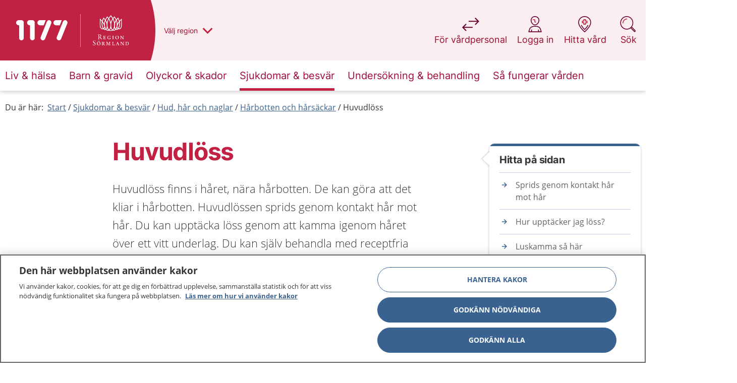

--- FILE ---
content_type: text/html; charset=utf-8
request_url: https://www.1177.se/sormland/sjukdomar--besvar/hud-har-och-naglar/harbotten-och-harsackar/huvudloss/
body_size: 116439
content:

<!DOCTYPE html>
<!--[if IE 9]>    <html class="ie ie9 js-off" lang="sv" dir="ltr"> <![endif]-->
<!--[if gt IE 9]><!-->
<html class="js-off" lang="sv" dir="ltr">
<!--<![endif]-->
<head>
    <meta charset="utf-8" />
        <link rel="preload" href="/build/1177/static/css/app.6b13ad64.css" as="style" />
    
    <script src="/static/js/scripttemplates/otSDKStub.js" type="text/javascript" charset="UTF-8" data-document-language="true" data-domain-script="0041e307-71ab-4433-9af4-6bbabffdfeea" crossorigin="anonymous"></script>
    <script type="text/javascript">function OptanonWrapper() { }</script>

    
    <script>dataLayer = [];

dataLayer.push({
  'pageType': "Artikelsida",
  'pageID': "13321",
  'theme': "",
  'categories': [],
  'regionVal': "Sörmland",
});

var _mtm = window._mtm = window._mtm || [];
_mtm.push({ 'mtm.startTime': (new Date().getTime()), 'event': 'mtm.Start' });
var d = document, g = d.createElement('script'), s = d.getElementsByTagName('script')[0];
g.type = 'text/javascript'; g.async = true; g.src = '/static/js/pwttm.js?v=1'; s.parentNode.insertBefore(g, s);</script>

    <meta http-equiv="X-UA-Compatible" content="IE=edge" />
    <meta name="viewport" content="width=device-width, initial-scale=1.0" />
    <meta name="application-name" content="1177" data-server="3" />

    <link rel="apple-touch-icon" sizes="57x57" href="/build/1177/static/favicons/apple-touch-icon-57x57.png" />
    <link rel="apple-touch-icon" sizes="114x114" href="/build/1177/static/favicons/apple-touch-icon-114x114.png" />
    <link rel="apple-touch-icon" sizes="72x72" href="/build/1177/static/favicons/apple-touch-icon-72x72.png" />
    <link rel="apple-touch-icon" sizes="144x144" href="/build/1177/static/favicons/apple-touch-icon-144x144.png" />
    <link rel="apple-touch-icon" sizes="60x60" href="/build/1177/static/favicons/apple-touch-icon-60x60.png" />
    <link rel="apple-touch-icon" sizes="120x120" href="/build/1177/static/favicons/apple-touch-icon-120x120.png" />
    <link rel="apple-touch-icon" sizes="76x76" href="/build/1177/static/favicons/apple-touch-icon-76x76.png" />
    <link rel="apple-touch-icon" sizes="152x152" href="/build/1177/static/favicons/apple-touch-icon-152x152.png" />
    <link rel="icon" type="image/png" href="/build/1177/static/favicons/favicon-196x196.png" sizes="196x196" />
    <link rel="icon" type="image/png" href="/build/1177/static/favicons/favicon-96x96.png" sizes="96x96" />
    <link rel="icon" type="image/png" href="/build/1177/static/favicons/favicon-32x32.png" sizes="32x32" />
    <link rel="icon" type="image/png" href="/build/1177/static/favicons/favicon-16x16.png" sizes="16x16" />
    <link rel="icon" type="image/png" href="/build/1177/static/favicons/favicon-128x128.png" sizes="128x128" />
    <meta name="msapplication-TileColor" content="#FFFFFF" />
    <meta name="msapplication-TileImage" content="/build/1177/static/favicons/mstile-144x144.png" />
    <meta name="msapplication-square70x70logo" content="/build/1177/static/favicons/mstile-70x70.png" />
    <meta name="msapplication-square150x150logo" content="/build/1177/static/favicons/mstile-150x150.png" />
    <meta name="msapplication-wide310x150logo" content="/build/1177/static/favicons/mstile-310x150.png" />
    <meta name="msapplication-square310x310logo" content="/build/1177/static/favicons/mstile-310x310.png" />

    <meta property="og:title" content="Huvudl&#246;ss" />

    <meta property="og:type" content="article" />


    <meta property="og:url" content="https://www.1177.se/sjukdomar--besvar/hud-har-och-naglar/harbotten-och-harsackar/huvudloss/" />

    <meta property="og:description" content="Huvudl&#246;ss finns i h&#229;ret, n&#228;ra h&#229;rbotten. De kan g&#246;ra att det kliar i h&#229;rbotten. Huvudl&#246;ssen sprids genom kontakt h&#229;r mot h&#229;r. Du kan uppt&#228;cka l&#246;ss genom att kamma igenom h&#229;ret &#246;ver ett vitt underlag. Du kan sj&#228;lv behandla med receptfria lusmedel." />

    <meta property="og:locale" content="sv" />

    <meta property="og:site_name" content="1177" />

    <link rel="canonical" href="https://www.1177.se/sjukdomar--besvar/hud-har-och-naglar/harbotten-och-harsackar/huvudloss/" />
    <meta name="description" content="Huvudl&#246;ss finns i h&#229;ret, n&#228;ra h&#229;rbotten. De kan g&#246;ra att det kliar i h&#229;rbotten. Huvudl&#246;ssen sprids genom kontakt h&#229;r mot h&#229;r. Du kan uppt&#228;cka l&#246;ss genom att kamma igenom h&#229;ret &#246;ver ett vitt underlag. Du kan sj&#228;lv behandla med receptfria lusmedel.">



    
    <meta name="InfoObjectType" id="InfoObjectType" content="IllnessInjury">


    <link rel="manifest" href="/build/1177/manifest.json?v=285242092">
    <meta name="theme-color" content="#C12143" />

    <title>Huvudl&#246;ss - 1177</title>
    

    <link rel="preload" href="/build/1177/static/media/inter-v3-latin-regular.woff2" as="font" type="font/woff2" crossorigin />
    <link rel="preload" href="/build/1177/static/media/inter-v3-latin-700.woff2" as="font" type="font/woff2" crossorigin />
    <link rel="preload" href="/build/1177/static/media/open-sans-v15-latin-regular.woff2" as="font" type="font/woff2" crossorigin />
    <link rel="preload" href="/build/1177/static/media/open-sans-v15-latin-300.woff2" as="font" type="font/woff2" crossorigin />


<style>
@font-face{font-display:swap;font-family:Inter;font-style:normal;font-weight:400;src:url(/build/1177/static/media/inter-v3-latin-regular.eot);src:local(""),url(/build/1177/static/media/inter-v3-latin-regular.eot?#iefix) format("embedded-opentype"),url(/build/1177/static/media/inter-v3-latin-regular.woff2) format("woff2"),url(/build/1177/static/media/inter-v3-latin-regular.woff) format("woff"),url(/build/1177/static/media/inter-v3-latin-regular.ttf) format("truetype"),url([data-uri]#Inter) format("svg");unicode-range:u+000-5ff}@font-face{font-display:swap;font-family:Inter;font-style:normal;font-weight:700;src:url(/build/1177/static/media/inter-v3-latin-700.eot);src:local(""),url(/build/1177/static/media/inter-v3-latin-700.eot?#iefix) format("embedded-opentype"),url(/build/1177/static/media/inter-v3-latin-700.woff2) format("woff2"),url(/build/1177/static/media/inter-v3-latin-700.woff) format("woff"),url(/build/1177/static/media/inter-v3-latin-700.ttf) format("truetype"),url([data-uri]#Inter) format("svg");unicode-range:u+000-5ff}@font-face{font-display:swap;font-family:Open Sans;font-style:normal;font-weight:400;src:url(/build/1177/static/media/open-sans-v15-latin-regular.eot);src:local("Open Sans Regular"),local("OpenSans-Regular"),url(/build/1177/static/media/open-sans-v15-latin-regular.eot?#iefix) format("embedded-opentype"),url(/build/1177/static/media/open-sans-v15-latin-regular.woff2) format("woff2"),url(/build/1177/static/media/open-sans-v15-latin-regular.woff) format("woff"),url(/build/1177/static/media/open-sans-v15-latin-regular.ttf) format("truetype");unicode-range:u+000-5ff}@font-face{font-display:swap;font-family:Open Sans;font-style:normal;font-weight:300;src:url(/build/1177/static/media/open-sans-v15-latin-300.eot);src:local("Open Sans Light"),local("OpenSans-Light"),url(/build/1177/static/media/open-sans-v15-latin-300.eot?#iefix) format("embedded-opentype"),url(/build/1177/static/media/open-sans-v15-latin-300.woff2) format("woff2"),url(/build/1177/static/media/open-sans-v15-latin-300.woff) format("woff"),url(/build/1177/static/media/open-sans-v15-latin-300.ttf) format("truetype");unicode-range:u+000-5ff}html{-webkit-text-size-adjust:100%}body.no-scroll{overflow:hidden}.child-overflow-visible>*,.overflow-visible{overflow:visible}div.row.u-columns.u-columns--is-listview>.columns>.c-teaser,div.row.u-flexwrap.u-flexwrap--is-listview>.columns>.c-teaser{border-bottom:none;border-radius:25px;height:auto;min-height:20px}.u-flexwrap{display:flex;flex-wrap:wrap;position:relative}.u-flexwrap--center{justify-content:center}@media print,screen and (min-width:40em){.u-flexwrap>.columns.medium-6:nth-child(n+3){margin-top:20px}}@media print,screen and (min-width:64.0625em){.u-flexwrap>.columns.medium-6:nth-child(n+3){margin-top:0}.u-flexwrap>.columns.large-3:nth-child(n+5){margin-top:20px}}@media print,screen and (min-width:40em){.u-flexwrap--is-listview>.columns.large-3{width:50%}}.u-flexwrap--is-listview>.columns.large-3:nth-child(n+3),.u-flexwrap--is-listview>.columns.large-3:nth-child(n+5){margin-top:0}.u-flexwrap>[data-epi-property-name]{display:flex;flex-wrap:wrap;justify-content:center;width:100%}.u-flexwrap>[data-epi-property-name]>.columns{margin-bottom:10px}@media print,screen and (min-width:40em){.u-flexwrap>[data-epi-property-name]>.columns{margin-bottom:20px}}.u-article-main{display:flex}.u-article-main .u-right-col{margin-left:auto;padding-top:50px}[dir=rtl] .u-article-main .u-right-col{margin-left:0;margin-right:auto}@media print{.u-article-main .u-right-col{display:none}}@supports(-moz-appearance:none){@media print{.u-article-main{display:block!important}}}@media print{.u-article-main ol{counter-reset:revert}}.u-100-height{display:none;flex-flow:column;height:100%;position:relative;width:100%}@media print,screen and (min-width:64.0625em){.u-100-height{display:flex}}.u-search-page{margin-top:0}.u-search-page,.u-search-page .c-searchlist__heading,.u-search-page h1,.u-search-page h2,.u-search-page p{text-align:left}@media print,screen and (min-width:40em){.u-search-page h1,.u-search-page header p{text-align:center}}.u-columns{column-gap:0;float:none!important;text-align:left}.u-columns>.columns{display:inline-block;float:none!important;page-break-inside:avoid;vertical-align:top;width:100%}.u-columns>.columns>.c-teaser{margin-bottom:20px;margin-top:5px;width:100%}@media print,screen and (min-width:64.0625em){.u-columns>.columns>.c-teaser{min-height:200px}}@media print,screen and (min-width:40em){.u-columns--is-listview{column-count:2!important}}.u-columns--is-listview>.columns>.c-teaser{border-radius:25px}@media print,screen and (min-width:64.0625em){.u-columns--is-listview>.columns>.c-teaser{min-height:unset}}@media print,screen and (min-width:40em){.u-columns>.columns{width:33.33333%}.u-columns--gt-3{column-count:3;column-fill:balance}.u-columns--gt-3>.columns{width:100%}}@media print,screen and (min-width:64.0625em){.u-columns>.columns{display:inline-block;width:25%}.u-columns--gt-3{column-count:unset;column-fill:unset}}@media print and (-ms-high-contrast:none),screen and (min-width:64.0625em)and (-ms-high-contrast:active),screen and (min-width:64.0625em)and (-ms-high-contrast:none){.u-columns--gt-3{column-count:auto;column-fill:auto}}@media print,screen and (min-width:64.0625em){.u-columns--gt-3>.columns{display:inline-block;width:25%}.u-columns--gt-3>.c-teaser{min-height:unset}.u-columns--gt-4{column-count:4}.u-columns--gt-4>.columns{width:100%}}.epi-editContainer .u-columns,.is-inedit .u-columns{column-count:auto;column-gap:normal}.u-columns>[data-epi-property-name]{column-count:1;column-fill:balance;column-gap:0;float:none!important}@media print,screen and (min-width:40em){.u-columns>[data-epi-property-name]{column-count:3}}@media print,screen and (min-width:64.0625em){.u-columns>[data-epi-property-name]{column-count:4}}.u-columns>[data-epi-property-name]>.columns{display:block;float:none!important;margin-bottom:15px;page-break-inside:avoid;width:100%}.u-columns>[data-epi-property-name]>.columns>.c-teaser{margin-bottom:5px;margin-top:5px;width:100%}@media (-ms-high-contrast:none),screen and (-ms-high-contrast:active){.u-columns>.columns,.u-columns>[data-epi-property-name]>.columns{display:inline-block}}@supports(-ms-ime-align:auto){.u-columns>.columns,.u-columns>[data-epi-property-name]>.columns{display:inline-block}}.u-text-center{text-align:center}.main-wrapper{min-height:80vh;position:relative}@media print{.main-wrapper{margin:40px auto 0;width:52rem}.row{margin:0!important}#chat-container,.\31 177-bai-chat{display:none}}@media print{@page :first{margin:1cm 17% 2cm 17%}@page{margin:2cm 17%}}button{-webkit-font-smoothing:antialiased;-moz-osx-font-smoothing:grayscale;-moz-appearance:none;-webkit-appearance:none;border:none;font-family:Inter,arial,sans-serif;text-rendering:optimizeLegibility}fieldset{border:none;padding:0}html{box-sizing:border-box}*,:after,:before{box-sizing:inherit}body{background:#fff;color:#353535;font-family:Open Sans,arial,sans-serif;font-size:1rem;font-stretch:normal;font-style:normal;font-weight:400;letter-spacing:normal;line-height:1.5;margin:0;overflow-x:hidden;padding:0}body :lang(ti-ER){font-family:Noto Sans Ethiopic,Open Sans,arial,sans-serif}.row{margin-left:auto;margin-right:auto;max-width:80rem}.row:after,.row:before{content:" ";display:table;flex-basis:0;order:1}.row:after{clear:both}.row.expanded{margin-left:0;margin-right:0;max-width:none}.columns{padding-left:.4375rem;padding-right:.4375rem}@media print,screen and (min-width:40em){.columns{padding-left:.5625rem;padding-right:.5625rem}}@media print,screen and (min-width:64.0625em){.columns{padding-left:.625rem;padding-right:.625rem}}.show-for-sr,.show-on-focus{clip:rect(0,0,0,0);border:0;-webkit-clip-path:inset(50%);clip-path:inset(50%);height:1px;overflow:hidden;padding:0;position:absolute!important;white-space:nowrap;width:1px}.hide-for-large{display:block}@media print,screen and (min-width:64.0625em){.hide-for-large{display:none}}.show-for-large{display:none}@media print,screen and (min-width:64.0625em){.show-for-large{display:block}}.c-alertlist,.c-footer,.c-reading-aid,.main{opacity:0;transition:opacity .15s ease}@media print,screen and (min-width:40em){.main{min-height:450px}}@media print,screen and (min-width:64.0625em){.main{min-height:700px}}.c-accessibility-nav,.c-reading-aid{display:none}.c-buildinfo{color:#fff;font-family:Open Sans,arial,sans-serif;list-style:none;margin:0;padding:0;position:fixed;width:100%;z-index:9999}.c-buildinfo__list{display:flex;justify-content:space-between;margin:0}.c-buildinfo__list li{display:none;margin:0 10px 0 0;padding:6px 4px 6px 0}.c-buildinfo__list li span{font-weight:700}.c-buildinfo__list li.visible-mobile{display:block;margin:0 10px}@media print,screen and (min-width:40em){.c-buildinfo__list li{display:inline-block}}.c-buildinfo{background-color:#a00b36;border-bottom:5px solid #6a0032}#__ba_panel{display:none}.regions{background-color:#f1f2f2;margin:0;opacity:0;padding:25px 0 30px;transition:.3s ease}@media print,screen and (min-width:40em){.regions{padding:60px 0 50px}}@media print,screen and (min-width:64.0625em){.regions{padding:50px 0 60px}}.regions-outer-wrapper{box-shadow:0 0 10px 0 #0003;position:relative;z-index:4}@media print{.regions-outer-wrapper{display:none}}.regions__container-wrapper{display:flex}@media print,screen and (min-width:64.0625em){.regions__wrapper{background-image:url(/build/1177/static/media/sweden-map.179cf8ae..png);background-position:top 40px right 22px;background-repeat:no-repeat}}.regions__wrapper{margin:0 auto;padding:0 20px;width:100%}@media print,screen and (min-width:40em){.regions__wrapper{width:490px}}@media print,screen and (min-width:64.0625em){.regions__wrapper{position:relative;width:880px}}.regions__header{align-items:flex-start;flex-direction:column;justify-content:center}@media print,screen and (min-width:64.0625em){.regions__header{display:flex}}.regions__header p{margin:0 0 20px}.regions__heading{font-size:1.5rem;line-height:1.25;margin:10px 0 30px;padding-right:40px}@media print,screen and (min-width:40em){.regions__heading{padding-right:0}}.regions__container{margin:0 auto}.regions__list{column-count:1;list-style:none;margin:0;padding:0;width:100%}@media print,screen and (min-width:40em){.regions__list{column-count:2;margin:0 0 25px}}@media print,screen and (min-width:64.0625em){.regions__list{column-count:3;float:left;list-style:none;width:630px}}.regions__listitem{border-bottom:1px solid #69052f4d;font-family:Inter,arial,sans-serif;padding:2px 0;page-break-inside:avoid}.regions__listitem:first-child{border-top:1px solid #6a00324d}@media print,screen and (min-width:40em)and (max-width:64.06125em){.regions__listitem:nth-child(12){border-top:1px solid #6a00324d}}@media print,screen and (min-width:64.0625em){.regions__listitem:nth-child(7n+1){border-top:1px solid #6a00324d}}.regions__listitem__button{background-color:#0000;color:#a00b36;cursor:pointer;display:inline-block;font-size:1rem;line-height:1.2;padding:10px 0 10px 25px;position:relative;text-align:left;text-decoration:none;width:100%}.regions__listitem__button:focus{outline:2px solid #636466;outline-offset:0}@media print,screen and (min-width:64.0625em){.regions__listitem__button:active:before,.regions__listitem__button:focus:before,.regions__listitem__button:hover:before{color:#fff}.regions__listitem__button:active:after,.regions__listitem__button:focus:after,.regions__listitem__button:hover:after{content:""}}.regions__listitem__button.no-border{border-bottom:none;float:left;width:auto}.regions__close{align-items:center;display:flex;justify-content:center}.regions__close-btn:before{color:#a00b36;font-size:2.25rem}.regions__close-btn:focus{outline:2px solid #636466;outline-offset:0}.regions__close-btn{background:#0000;border:1px solid #c12143;border-radius:30px;cursor:pointer;height:40px;width:163px}@media print,screen and (min-width:40em){.regions__close-btn:before{speak:never;display:inline-block;font-family:fontello;font-style:normal;font-variant:normal;font-weight:400;line-height:1em;margin-right:.2em;text-align:center;text-decoration:inherit;text-transform:none;width:1em}[dir=rtl] .regions__close-btn:before{margin-left:.2em;margin-right:0}.regions__close-btn:before{-webkit-font-smoothing:antialiased;-moz-osx-font-smoothing:grayscale;content:"\e84e"}.regions__close-btn{border:none;cursor:pointer;left:90%;position:absolute;top:50px;width:50px}}.regions__close-btn-text{color:#c12143;font-weight:700}@media print,screen and (min-width:40em){.regions__close-btn-text{display:none}}.regions__footer{color:#a00b36;float:left;margin-left:25px}@media print,screen and (min-width:64.0625em){.regions__footer{margin-right:200px}}.regions__footer p{font-size:.875rem}.regions legend{display:none}.region-logo{border-left:none;height:34px;left:70px;position:absolute;right:40px;top:0;z-index:3}@media print,screen and (min-width:40em){.region-logo{right:70px}}@media print,screen and (min-width:64.0625em){.region-logo{height:120px;left:159px;right:auto;width:auto}}.region-logo__container{float:left;height:50px;min-width:0;padding:8px 10px;position:relative;width:100%}@media print,screen and (min-width:64.0625em){.region-logo__container{background-color:#c12143;height:120px;max-width:300px;padding:0 25px 0 0;width:auto}.header--has-region .region-logo__container{padding:30px 35px 25px 25px}.header--has-region .region-logo__container:before{opacity:1}}@media print{.region-logo__container{background-color:#0000;padding:0!important;width:0}}.region-logo__container:before{speak:never;background-color:#ffffff80;content:"";height:34px;left:0;opacity:1;position:absolute;top:8px;transition:opacity .2s ease;width:1px;z-index:2}@media print,screen and (min-width:64.0625em){.region-logo__container:before{height:65px;opacity:0;top:28px}}@media print{.region-logo__container:before{background-color:#1a171b;opacity:1}}.region-logo__container:after{clip:rect(125px,300px,175px,290px);speak:never;background-color:#c12143;border-radius:100%;content:"";height:300px;margin-top:-125px;position:absolute;right:0;top:0;width:300px;z-index:1}@media print,screen and (min-width:64.0625em){.region-logo__container:after{clip:rect(140px,400px,260px,390px);height:400px;left:auto;margin-top:-200px;right:-9px;top:50%;width:400px}}@media print{.region-logo__container:after{background-color:#0000}}.region-logo__img{height:32px;left:0;min-width:80px;opacity:0;position:absolute;top:1px;transition:opacity .2s ease}@media print,screen and (min-width:64.0625em){.region-logo__img{height:60px;left:25px;max-width:220px;top:30px}}.region-logo__img--is-visible{opacity:1;position:relative}@media print,screen and (min-width:64.0625em){.region-logo__img--is-visible{left:0;top:0}}@media print,screen and (max-width:39.99875em){.region-logo__img__vastragotaland{height:27px;top:5px}}@media print,screen and (min-width:40em)and (max-width:64.06125em){.region-logo__img__vastragotaland{height:27px;top:5px}}@media print,screen and (max-width:39.99875em){.region-logo__img__stockholm{height:24px;top:5px}}@media print,screen and (min-width:40em)and (max-width:64.06125em){.region-logo__img__stockholm{height:24px;top:5px}}.region-picker{height:0;max-height:0;opacity:0;overflow:hidden;transition:.3s ease;visibility:hidden}.region-picker:focus{outline:none}.region-picker--is-expanded{height:auto;max-height:2000px;opacity:1;transition:.3s ease;visibility:visible}.region-picker__focus{color:#c12143}.region-picker__focus:active,.region-picker__focus:focus{color:#c12143;outline:none}.header{transition:padding-top .2s ease-in-out}@media print,screen and (min-width:64.0625em){.header--search-is-open{padding-top:140px}}.c-header{position:relative;z-index:3}.c-header--showbuildinfo{padding-top:2.3125rem}.c-header__top{box-shadow:0 2px 4px 0 #35353533;float:left;min-height:50px;position:relative;transition:all .3s ease;width:100%}@media print{.c-header__top{height:90px;min-height:auto!important}}@media print,screen and (min-width:40em){.c-header__top{min-height:50px}}@media print,screen and (min-width:64.0625em){.c-header__top{box-shadow:none}}.c-header__top:after{bottom:0;content:"";left:0;position:absolute;right:0;top:0;z-index:1}@media print,screen and (min-width:64.0625em){.c-header__top:after{box-shadow:none}}.c-header__top__inner{min-height:50px;position:relative;z-index:2}@media print{.c-header__top__inner{height:90px;min-height:auto!important}}@media print,screen and (min-width:40em){.c-header__top__inner{min-height:50px}}@media print,screen and (min-width:64.0625em){.c-header__top__inner{min-height:120px}}.c-header__main{margin-left:auto;margin-right:auto;max-width:80rem;padding-left:20px;padding-right:7px;width:100%;z-index:2}@media print{.c-header__main{padding:0!important}}@media print,screen and (min-width:64.0625em){.c-header__main{padding-left:.625rem;padding-right:.625rem;width:100%}}.c-header__logo{display:block;float:left;position:relative;z-index:3}@media print{.c-header__logo{margin-top:5px!important}}@media print,screen and (min-width:40em){.c-header__logo{height:53px;margin-top:26px}}.c-header__logo img,.c-header__logo svg{height:100%;object-fit:contain;position:relative;top:-2px;width:100%}.c-header__navigation{clear:both}.c-header__navigation--is-full-overlay .c-mobilenav-wrapper{height:100vh;overflow:scroll;position:fixed;width:100%;z-index:999}.c-header__navigation--is-full-overlay .c-mobilenav .c-header__burger>.lines-button{top:-5px}.c-header__navigation--is-full-overlay .c-mobilenav__header{align-items:center;display:flex;justify-content:space-between;padding:5px 20px 30px}.c-header__navigation--is-full-overlay .c-mobilenav__header h2{font-size:1.625rem;margin:0}.c-header__message{padding:25px 0 0}.c-header__message .c-alert{margin-bottom:0}.c-header__message .c-alert:not(:first-of-type){margin-top:25px}@media print,screen and (min-width:64.0625em){.c-header--is-navigation .c-header__top{position:relative}}.c-header--visible{left:0;right:0;top:0}.c-header--hidden,.c-header--visible{position:fixed;transition:all .3s linear}.c-header--hidden{top:-60px}@media print{.c-header{background:#0000;margin:0 auto;width:52rem}}.c-header__top__inner{background:#faeef0}.c-header__top__inner:after{background:#c12143;content:"";height:100%;left:0;position:absolute;right:49px;top:0}@media print,screen and (min-width:40em){.c-header__top__inner:after{right:79px}}@media print,screen and (min-width:64.0625em){.c-header__top__inner:after{right:50%}}@media print{.c-header__top__inner,.c-header__top__inner:after{background:#0000}}.c-header__main{max-width:82.8125rem;position:relative}@media print,screen and (min-width:64.0625em){.c-header__main:after{background:#faeef0;content:"";height:100%;left:10px;margin:0 auto;max-width:1280px;position:absolute;right:10px;top:0;z-index:2}}@media print{.c-header__main,.c-header__main:after{background:#0000}}.c-header__search-mobile{background-color:#0000;padding:0;position:absolute;right:0;top:0;z-index:2}@media print,screen and (min-width:40em)and (max-width:64.06125em){.c-header__search-mobile{width:70px}}.c-header__search-mobile:focus{outline:2px solid #636466;outline-offset:-4px}.c-header__search-mobile .search-icon{display:inline-block;padding:23px 20px;position:relative}.c-header__search-mobile .search-icon:before{background-image:url("data:image/svg+xml;charset=utf-8,%3Csvg width='33' height='32' fill='none' xmlns='http://www.w3.org/2000/svg'%3E%3Cg fill-rule='evenodd' clip-rule='evenodd'%3E%3Cpath d='M13.842 0C6.473 0 .5 5.973.5 13.342c0 7.368 5.973 13.341 13.342 13.341 2.957 0 5.69-.962 7.902-2.591l6.828 6.828a2.005 2.005 0 0 0 2.835-.013c.779-.778.8-2.047.013-2.835l-6.828-6.828a13.282 13.282 0 0 0 2.591-7.902C27.183 5.973 21.21 0 13.842 0ZM2.1 13.342C2.1 6.857 7.357 1.6 13.842 1.6c6.484 0 11.741 5.257 11.741 11.742 0 6.484-5.257 11.741-11.741 11.741-6.485 0-11.742-5.257-11.742-11.741Zm21.464 9.136a13.45 13.45 0 0 1-.585.585l6.725 6.726a.405.405 0 0 0 .572-.013c.17-.17.16-.426.013-.572l-6.726-6.726Z' fill='%236A0032'/%3E%3Cpath d='M5.3 13.6a8.8 8.8 0 0 1 8.8-8.8.8.8 0 0 1 0 1.6 7.2 7.2 0 0 0-7.2 7.2.8.8 0 0 1-1.6 0Z' fill='%23C12143'/%3E%3C/g%3E%3C/svg%3E");background-repeat:no-repeat;background-size:26px;content:"";height:26px;left:5px;position:absolute;top:12px;width:26px}[aria-expanded=true] .c-header__search-mobile .search-icon{background-color:#fff;border-bottom-left-radius:20px;border-bottom-right-radius:20px;box-shadow:0 4px 6px 0 #35353533}@media print,screen and (min-width:64.0625em){.c-header__search-mobile{display:none}.c-header__navigation{background:#fff;box-shadow:0 0 10px 0 #0000004d}}.c-header__burger{border:none;cursor:pointer;position:absolute;right:4px;top:3px;z-index:2}.c-header__burger__text{font-size:1rem;margin-right:10px}[dir=rtl] .c-header__burger{left:17px;right:auto}@media print,screen and (min-width:40em){.c-header__burger{top:3px}}@media print,screen and (min-width:64.0625em){.c-header__burger{display:none}}.lines-button{cursor:pointer;position:relative;top:-3px;transition:.3s;user-select:none}@media print,screen and (min-width:40em){.lines-button{top:-3px}}.lines-button:active{transition:0s}.lines{background:#a00b36;border-radius:2px;display:inline-block;height:2px;transition:.3s;width:21px}@media print,screen and (min-width:40em){.lines{height:3px;width:30px}}.lines{position:relative}.lines:after,.lines:before{background:#a00b36;border-radius:2px;display:inline-block;height:2px;transition:.3s;width:21px}@media print,screen and (min-width:40em){.lines:after,.lines:before{height:3px;width:30px}}.lines:after,.lines:before{content:"";left:0;position:absolute;-webkit-transform-origin:1.5px center;transform-origin:1.5px center}@media print,screen and (min-width:40em){.lines:after,.lines:before{-webkit-transform-origin:2.1428571429px center;transform-origin:2.1428571429px center}}.lines:before{top:6px}@media print,screen and (min-width:40em){.lines:before{top:8px}}.lines:after{top:-6px}@media print,screen and (min-width:40em){.lines:after{top:-8px}}.lines-button.close{-webkit-transform:scale3d(.8,.8,.8);transform:scale3d(.8,.8,.8)}.lines-button.arrow.close .lines:after,.lines-button.arrow.close .lines:before{top:0;width:11.6666666667px}@media print,screen and (min-width:40em){.lines-button.arrow.close .lines:after,.lines-button.arrow.close .lines:before{width:16.6666666667px}}.lines-button.arrow.close .lines:before{-ms-transform:rotate(40deg);-webkit-transform:rotate(40deg);transform:rotate(40deg)}.lines-button.arrow.close .lines:after{-ms-transform:rotate(-40deg);-webkit-transform:rotate(-40deg);transform:rotate(-40deg)}.lines-button.arrow-up.close{-webkit-transform:scale3d(.8,.8,.8) rotate(90deg);transform:scale3d(.8,.8,.8) rotate(90deg)}.lines-button.minus.close .lines:after,.lines-button.minus.close .lines:before{top:0;-webkit-transform:none;transform:none;width:21px}@media print,screen and (min-width:40em){.lines-button.minus.close .lines:after,.lines-button.minus.close .lines:before{width:30px}}.lines-button.x.close .lines{background:#0000}.lines-button.x.close .lines:after,.lines-button.x.close .lines:before{top:0;-ms-transform-origin:50% 50%;-webkit-transform-origin:50% 50%;transform-origin:50% 50%;width:21px}@media print,screen and (min-width:40em){.lines-button.x.close .lines:after,.lines-button.x.close .lines:before{width:30px}}.lines-button.x.close .lines:before{-ms-transform:rotate(45deg);-webkit-transform:rotate(45deg);transform:rotate(45deg)}.lines-button.x.close .lines:after{-ms-transform:rotate(-45deg);-webkit-transform:rotate(-45deg);transform:rotate(-45deg)}.c-header__burger{background:#0000;padding:15px 6px}.c-header__burger:focus{outline:2px solid #636466;outline-offset:0}@media print,screen and (min-width:40em){.c-header__burger{right:12px}}.header-tools{background:#faeef0;box-shadow:0 2px 4px 0 #35353533;margin:0 auto;max-width:80rem;width:100%}@media print,screen and (min-width:64.0625em){.header-tools{background:#0000;box-shadow:none;padding-left:.625rem;padding-right:.625rem;position:relative}}@media print{.header-tools{display:none}}.header-tools__burger{background-color:#0000;font-size:.875rem;height:100%;padding:15px 0;width:100%}.header-tools__burger:focus{outline:2px solid #636466;outline-offset:-2px}.header-tools__burger .lines-button{margin-right:5px}.header-tools__burger span{color:#a00b36}.header-tools__list{align-items:flex-start;display:flex;margin:0;padding:0;width:100%;z-index:3}@media print,screen and (min-width:64.0625em){.header-tools__list{padding:0;position:absolute;right:10px;top:31px;width:auto}}.header-tools__list__item{-webkit-font-smoothing:antialiased;-moz-osx-font-smoothing:grayscale;border-right:1px solid #a00b3633;color:#a00b36;display:inline-block;font-family:Inter,arial,sans-serif;font-size:.875rem;font-weight:400;height:50px;text-align:center;text-rendering:optimizeLegibility;width:33.3%}@media print,screen and (min-width:64.0625em){.header-tools__list__item{border-right:none;font-size:1.125rem;height:80px;margin-left:20px;width:auto}}.header-tools__list__item:last-child{border:none}.header-tools__list__item--is-expanded{background-color:#fff}@media print,screen and (min-width:64.0625em){.header-tools__list__item--is-expanded{background-color:#0000}}.header-tools__list__item__button{padding:0 7px}.header-tools__list__item__button,.header-tools__list__item__link{align-items:center;background:#0000;cursor:pointer;display:flex;height:100%;justify-content:center;text-decoration:none;width:100%}.header-tools__list__item__button:focus,.header-tools__list__item__link:focus{outline:2px solid #a00b36;outline-offset:0}@media print,screen and (min-width:64.0625em){.header-tools__list__item__button,.header-tools__list__item__link{width:auto}.header-tools__list__item__button:focus,.header-tools__list__item__link:focus{outline:2px solid #636466;outline-offset:4px}.header-tools__list__item__button,.header-tools__list__item__link{flex-direction:column}}.header-tools__list__item__button--search-desktop,.header-tools__list__item__link--search-desktop{display:none}@media print,screen and (min-width:64.0625em){.header-tools__list__item__button--search-desktop,.header-tools__list__item__link--search-desktop{display:flex}}.header-tools__list__item__button--search-mobile,.header-tools__list__item__link--search-mobile{display:flex}@media print,screen and (min-width:64.0625em){.header-tools__list__item__button--search-mobile,.header-tools__list__item__link--search-mobile{display:none}}.header-tools__list__item__button span,.header-tools__list__item__link span{color:#a00b36;display:inline-block;font-family:Inter,arial,sans-serif;font-size:.875rem;font-weight:400;height:100%;line-height:1.5;padding:15px 0;text-align:center}@media print,screen and (min-width:64.0625em){.header-tools__list__item__button span,.header-tools__list__item__link span{font-size:1.125rem;padding:0;width:100%}}.header-tools__list__item__button i,.header-tools__list__item__link i{background-position:0;background-repeat:no-repeat;background-size:30px 30px;display:inline-block;margin-right:5px;padding:15px;top:0}@media print,screen and (min-width:64.0625em){.header-tools__list__item__button i,.header-tools__list__item__link i{background-size:32px 32px;display:block;margin:0;padding:17px}}.header-tools__list__item--find-care .find-care-icon{background-image:url("data:image/svg+xml;charset=utf-8,%3Csvg width='40' height='40' fill='none' xmlns='http://www.w3.org/2000/svg'%3E%3Cpath d='M28.905 23.424a1 1 0 0 0-1.81-.848c-.77 1.644-1.93 3.385-3.412 5.175a41.892 41.892 0 0 1-3.201 3.44l-.448.425-.034.032-.035-.032-.448-.425a41.91 41.91 0 0 1-3.2-3.44c-1.482-1.79-2.641-3.53-3.412-5.174a1 1 0 1 0-1.81.848c.862 1.84 2.127 3.724 3.68 5.601a43.891 43.891 0 0 0 3.358 3.608l.46.437.011.01.425.392.303.272a1 1 0 0 0 1.335 0l.293-.263.435-.4.01-.01.456-.433.005-.005a43.892 43.892 0 0 0 3.358-3.608c1.554-1.877 2.82-3.761 3.681-5.602Z' fill='%236A0032'/%3E%3Cpath fill-rule='evenodd' clip-rule='evenodd' d='M20 0C11.204 0 4 6.953 4 15.556c0 1.246.184 2.532.533 3.85 1.089 4.111 3.75 8.471 7.416 12.824a70.434 70.434 0 0 0 7.394 7.524 1 1 0 0 0 1.314 0l.155-.136a70.434 70.434 0 0 0 7.24-7.388c3.664-4.353 6.326-8.713 7.415-12.824.35-1.318.533-2.604.533-3.85C36 7.077 28.59 0 20 0ZM6 15.556C6 8.113 12.252 2 20 2c7.549 0 14 6.244 14 13.556 0 1.05-.155 2.162-.466 3.338-.982 3.707-3.438 7.802-7.013 12.048A68.458 68.458 0 0 1 20 37.665a68.458 68.458 0 0 1-6.521-6.723c-3.575-4.246-6.031-8.341-7.013-12.048C6.155 17.718 6 16.605 6 15.556Z' fill='%236A0032'/%3E%3Cpath fill-rule='evenodd' clip-rule='evenodd' d='M17 8.389a1 1 0 0 1 1-1h4a1 1 0 0 1 1 1v3h3a1 1 0 0 1 1 1v4a1 1 0 0 1-1 1h-3v3a1 1 0 0 1-1 1h-4a1 1 0 0 1-1-1v-3h-3a1 1 0 0 1-1-1v-4a1 1 0 0 1 1-1h3v-3Zm2 1v3a1 1 0 0 1-1 1h-3v2h3a1 1 0 0 1 1 1v3h2v-3a1 1 0 0 1 1-1h3v-2h-3a1 1 0 0 1-1-1v-3h-2Z' fill='%23C12143'/%3E%3C/svg%3E");position:relative}.header-tools__list__item--search{display:none}@media print,screen and (min-width:64.0625em){.header-tools__list__item--search{display:block}}.header-tools__list__item--search .search-icon{position:relative}.header-tools__list__item--search .search-icon:after,.header-tools__list__item--search .search-icon:before{background-color:#0000;content:"";height:2px;position:absolute;right:7px;top:12px;transition:all .2s ease-out;width:20px}@media print,screen and (min-width:64.0625em){.header-tools__list__item--search .search-icon:after,.header-tools__list__item--search .search-icon:before{right:1px;top:17px;width:34px}}.header-tools__list__item--search .search-icon--open{background-image:url("data:image/svg+xml;charset=utf-8,%3Csvg width='33' height='32' fill='none' xmlns='http://www.w3.org/2000/svg'%3E%3Cg fill-rule='evenodd' clip-rule='evenodd'%3E%3Cpath d='M13.842 0C6.473 0 .5 5.973.5 13.342c0 7.368 5.973 13.341 13.342 13.341 2.957 0 5.69-.962 7.902-2.591l6.828 6.828a2.005 2.005 0 0 0 2.835-.013c.779-.778.8-2.047.013-2.835l-6.828-6.828a13.282 13.282 0 0 0 2.591-7.902C27.183 5.973 21.21 0 13.842 0ZM2.1 13.342C2.1 6.857 7.357 1.6 13.842 1.6c6.484 0 11.741 5.257 11.741 11.742 0 6.484-5.257 11.741-11.741 11.741-6.485 0-11.742-5.257-11.742-11.741Zm21.464 9.136a13.45 13.45 0 0 1-.585.585l6.725 6.726a.405.405 0 0 0 .572-.013c.17-.17.16-.426.013-.572l-6.726-6.726Z' fill='%236A0032'/%3E%3Cpath d='M5.3 13.6a8.8 8.8 0 0 1 8.8-8.8.8.8 0 0 1 0 1.6 7.2 7.2 0 0 0-7.2 7.2.8.8 0 0 1-1.6 0Z' fill='%23C12143'/%3E%3C/g%3E%3C/svg%3E")}@media print,screen and (min-width:64.0625em){.header-tools__list__item--search .search-icon--open{top:0}}.header-tools__list__item--search .search-icon--close:after,.header-tools__list__item--search .search-icon--close:before{background-color:#a00b36}.header-tools__list__item--search .search-icon--close:before{transform:rotate(-45deg)}.header-tools__list__item--search .search-icon--close:after{transform:rotate(45deg)}@media print,screen and (min-width:64.0625em){.header-tools__list__item--burger{display:none}}.header-tools__list__item--listen{display:none;min-width:60px}.header-tools__list__item--listen .listen-icon{position:relative}.header-tools__list__item--listen .listen-icon:after,.header-tools__list__item--listen .listen-icon:before{background-color:#0000;content:"";height:2px;position:absolute;right:7px;top:12px;transition:all .2s ease-out;width:20px}@media print,screen and (min-width:64.0625em){.header-tools__list__item--listen .listen-icon:after,.header-tools__list__item--listen .listen-icon:before{right:1px;top:17px;width:34px}}.header-tools__list__item--listen .listen-icon--open{background-image:url("data:image/svg+xml;charset=utf-8,%3Csvg xmlns='http://www.w3.org/2000/svg' width='33' height='32' fill='none'%3E%3Cpath fill-rule='evenodd' clip-rule='evenodd' d='M16.624 10.954c-.339-2.542-2.961-4.26-5.206-3.367-1.19.473-2.102 1.306-2.627 2.141-.263.418-.415.812-.47 1.139-.055.33-.004.538.061.652a.376.376 0 0 0 .04.059c.09.008.217-.02.542-.1l.022-.005c.248-.062.68-.169 1.113-.084.546.106.953.47 1.205 1.028.274.605.248 1.195-.06 1.71-.263.44-.695.752-1.05.98-.18.115-.37.226-.549.33l-.023.014c-.19.111-.368.216-.538.325-.346.223-.597.427-.755.638a.8.8 0 1 1-1.28-.96c.33-.441.773-.768 1.17-1.023.202-.13.407-.25.594-.36l.012-.007c.187-.11.353-.207.506-.305.332-.212.482-.356.54-.454l.004-.006c.016-.025.042-.065-.029-.223a.54.54 0 0 0-.068-.119c-.05-.004-.158.007-.43.075l-.064.016c-.234.059-.62.157-1 .124a1.573 1.573 0 0 1-.721-.242 1.75 1.75 0 0 1-.568-.612c-.304-.53-.348-1.143-.251-1.716.097-.578.342-1.17.693-1.726.7-1.112 1.874-2.173 3.389-2.776 3.374-1.342 6.931 1.247 7.384 4.643.181 1.358-.164 2.42-.922 3.36-.71.88-1.784 1.647-2.997 2.489-.403.279-.745.687-1.088 1.192-.161.237-.314.482-.473.738l-.028.045c-.166.267-.341.547-.525.81-.36.511-.822 1.06-1.473 1.361-.697.323-1.477.307-2.338-.043a.8.8 0 0 1 .604-1.482c.545.221.852.17 1.06.073.256-.118.518-.375.837-.83.155-.22.308-.464.477-.734a23.226 23.226 0 0 1 .536-.837c.382-.564.857-1.163 1.5-1.608 1.254-.87 2.123-1.51 2.663-2.179.49-.609.702-1.234.581-2.144Z' fill='%23C12143'/%3E%3Cpath fill-rule='evenodd' clip-rule='evenodd' d='M15.863 1.838c-3.705-.807-7.841.421-9.883 3.71a.8.8 0 0 1-1.36-.843C7.102.708 12.003-.641 16.204.275c4.24.923 7.97 4.199 7.97 9.605 0 3.603-1.826 5.73-3.711 7.24-.58.466-1.21.905-1.777 1.3-.31.216-.6.418-.852.604-.782.576-1.263 1.034-1.474 1.485-.138.295-.284.682-.46 1.156l-.074.203c-.151.413-.32.873-.509 1.342-.438 1.09-1.011 2.307-1.83 3.288-.832.995-1.95 1.785-3.452 1.91-1.478.125-3.183-.407-5.177-1.73a.8.8 0 1 1 .884-1.333c1.83 1.214 3.175 1.552 4.16 1.47.96-.081 1.715-.574 2.357-1.343.654-.783 1.153-1.811 1.573-2.858.18-.445.34-.88.491-1.294l.077-.208c.17-.465.34-.915.51-1.28.4-.855 1.191-1.519 1.975-2.096.323-.238.645-.462.968-.686.528-.367 1.06-.737 1.609-1.177 1.68-1.347 3.113-3.06 3.113-5.993 0-4.5-3.045-7.244-6.712-8.042Z' fill='%236A0032'/%3E%3Cpath d='M27.85 20.99a.8.8 0 0 1 .8.8c0 5.637-4.57 10.208-10.208 10.208a.8.8 0 1 1 0-1.6 8.609 8.609 0 0 0 8.609-8.609.8.8 0 0 1 .8-.8Z' fill='%236A0032'/%3E%3Cpath d='M24.266 20.99a.8.8 0 0 1 .8.8 6.625 6.625 0 0 1-6.624 6.624.8.8 0 0 1 0-1.6 5.025 5.025 0 0 0 5.024-5.025.8.8 0 0 1 .8-.8Z' fill='%236A0032'/%3E%3Cpath d='M21.482 21.79a.8.8 0 1 0-1.6 0 1.44 1.44 0 0 1-1.44 1.44.8.8 0 1 0 0 1.6 3.04 3.04 0 0 0 3.04-3.04Z' fill='%236A0032'/%3E%3C/svg%3E")}@media print,screen and (min-width:64.0625em){.header-tools__list__item--listen .listen-icon--open{top:3px}}.header-tools__list__item--listen .listen-icon--close:after,.header-tools__list__item--listen .listen-icon--close:before{background-color:#a00b36}.header-tools__list__item--listen .listen-icon--close:before{transform:rotate(-45deg)}.header-tools__list__item--listen .listen-icon--close:after{transform:rotate(45deg)}@media print,screen and (min-width:64.0625em){.header-tools__list__item--listen{display:inline-block}}.header-tools__list__item--auth .auth-icon{background-image:url("data:image/svg+xml;charset=utf-8,%3Csvg width='40' height='40' fill='none' xmlns='http://www.w3.org/2000/svg'%3E%3Cpath fill-rule='evenodd' clip-rule='evenodd' d='M13.478 9.037a1 1 0 0 1 1-1h4.547a1 1 0 0 1 1 1v4.741h1.272a1 1 0 1 1 0 2h-2.272a1 1 0 0 1-1-1v-4.74h-3.547a1 1 0 0 1-1-1Z' fill='%23C12143'/%3E%3Cpath fill-rule='evenodd' clip-rule='evenodd' d='M18.972 0C13.495 0 8.741 4.708 8.741 10.273c0 3 1.222 6.062 3.058 8.376 1.824 2.299 4.392 4.017 7.173 4.017 3.142 0 5.971-1.598 7.99-3.898 2.018-2.3 3.297-5.378 3.297-8.495C30.259 4.446 25.229 0 18.972 0Zm-8.231 10.273c0-4.46 3.858-8.273 8.231-8.273 5.346 0 9.287 3.734 9.287 8.273 0 2.586-1.071 5.205-2.8 7.176-1.73 1.97-4.044 3.217-6.487 3.217-1.95 0-3.999-1.235-5.607-3.26-1.596-2.012-2.624-4.646-2.624-7.133ZM20.074 24.111c-5.541 0-9.5 1.083-12.15 3.642-1.89 1.823-2.716 3.592-4.001 8.002v.001l-.273.93v.002c-.226.757-.406 1.33-.594 1.87A1 1 0 0 0 4 39.889h31a1 1 0 0 0 .945-1.328c-.19-.549-.375-1.131-.592-1.87v-.001l-.333-1.144v-.001c-1.23-4.274-2.045-6.075-3.783-7.849-2.467-2.518-6.11-3.584-11.163-3.584ZM9.312 29.192c2.1-2.027 5.422-3.081 10.762-3.081 4.815 0 7.811 1.021 9.734 2.984 1.373 1.4 2.078 2.791 3.29 7.004l.334 1.15.002.004c.065.223.128.434.19.635h-4.047l-.882-3.787a1 1 0 0 0-1.948.454l.777 3.333H11.476l.777-3.333a1 1 0 0 0-1.948-.454l-.883 3.787H5.376c.061-.199.124-.408.19-.631l.002-.003.275-.938c1.263-4.336 1.972-5.68 3.47-7.124Z' fill='%236A0032'/%3E%3C/svg%3E")}.header-tools__list__item--care-giver{display:none}@media print,screen and (min-width:64.0625em){.header-tools__list__item--care-giver{display:inline-block}}.header-tools__list__item--care-giver .care-giver-icon{background-image:url("data:image/svg+xml;charset=utf-8,%3Csvg width='40' height='40' fill='none' xmlns='http://www.w3.org/2000/svg'%3E%3Cpath d='M32.057 21.255 40 13.312l-7.943-7.943a1.26 1.26 0 1 0-1.781 1.78l4.796 4.797H16.394a1.26 1.26 0 0 0 0 2.518h18.891l-5.009 5.01a1.26 1.26 0 0 0 1.781 1.78ZM0 27.417l7.943 7.943a1.26 1.26 0 1 0 1.781-1.781l-5.01-5.01h18.892a1.26 1.26 0 1 0 0-2.518H4.928l4.796-4.796a1.26 1.26 0 0 0-1.781-1.781L0 27.417Z' fill='%236A0032'/%3E%3C/svg%3E");background-size:34px 34px}.header-tools__regions{color:#fff;float:left;font-family:Inter,arial,sans-serif;font-size:.75rem;font-weight:400;height:34px;left:0;line-height:1.2;list-style:none;margin:0;padding:0 10px;position:absolute;right:0;top:8px;z-index:3}@media print,screen and (min-width:64.0625em){.header-tools__regions{border-left:none;color:#a00b36;font-size:.875rem;height:100%;left:auto;margin:auto 0 auto 20px;max-width:140px;padding:0;position:relative;right:auto;top:auto;transition:left .2s ease}}@media print{.header-tools__regions{align-items:center;display:flex;margin-left:0;max-width:200px}}.header-tools__regions__print-label{display:none}@media print{.header-tools__regions__print-label{align-items:center;border-left:1px solid #35353566;display:flex;height:70px;padding-left:40px}.header-tools__regions__print-label p{color:#c12143!important;font-size:.5rem;margin:0}}.header-tools__regions__button{background:none;color:inherit;cursor:pointer;display:block;font-size:.875rem;height:100%;position:relative;text-align:left;text-decoration:none;top:50%;transform:translateY(-50%);width:100%}.header-tools__regions__button:focus{outline:2px solid #fff;outline-offset:4px}@media print,screen and (min-width:64.0625em){.header-tools__regions__button:focus{outline:2px solid #636466;outline-offset:4px}}@media print{.header-tools__regions__button{display:none}}.header-tools__regions-picker{align-items:center;display:flex;height:100%;padding-right:25px;position:relative}@media print,screen and (min-width:64.0625em){.header-tools__regions-picker{height:auto;top:auto;transform:none}}.header-tools__regions-picker:before{background:#fff;border-radius:2px;content:"";height:8px;margin-top:-4px;position:absolute;right:10px;top:50%;transform:rotate(135deg);transition:transform .2s ease-in;width:2px}@media print,screen and (min-width:64.0625em){.header-tools__regions-picker:before{background:#c12143;height:14px;margin-top:-6px;right:8px;width:3px}}.header-tools__regions-picker:after{background:#fff;border-radius:2px;content:"";height:8px;margin-top:-4px;position:absolute;right:5px;top:50%;transform:rotate(-135deg);transition:transform .2s ease-in,left .2s ease-in;width:2px}@media print,screen and (min-width:64.0625em){.header-tools__regions-picker:after{background:#c12143;height:14px;margin-top:-6px;right:0;width:3px}}.header-tools__regions-picker--is-expanded:before{transform:rotate(-135deg)}.header-tools__regions-picker--is-expanded:after{transform:rotate(135deg)}.header--has-region .header-tools__regions-picker span{display:none}@media print,screen and (min-width:64.0625em){.header--has-region .header-tools__regions-picker span{display:inline-block}}.logo{background-color:#c12143;display:block;position:relative;z-index:3}@media print{.logo{background-color:#0000}}@media print,screen and (min-width:64.0625em){.logo{display:inline-block;height:120px}}.logo__svg{fill:#fff;height:16px;width:100%}@media print,screen and (min-width:64.0625em){.logo__svg{height:100%}}@media print{.logo__svg{fill:#c12143}}.logo__inner{height:0;position:relative}@media print,screen and (min-width:64.0625em){.logo__inner{background-color:#c12143;height:100%;padding-right:30px;transition:width .2s ease;width:150px}}@media print{.logo__inner{background-color:#0000}}.logo__link{display:block;height:22px;position:relative;top:16px;width:40px;z-index:2}.logo__link:focus{outline:2px solid #fff;outline-offset:8px}@media print,screen and (min-width:64.0625em){.logo__link{height:40px;left:22px;top:40px;width:102px}.logo__link:before{content:"";height:120px;left:-35px;position:absolute;top:-35px;width:200px}}.c-toppnav{display:none}@media print,screen and (min-width:64.0625em){.c-toppnav{display:block;list-style:none;margin:0 -6px;padding:0}}@media screen and (min-width:75em){.c-toppnav{margin:0 -10px}}.c-toppnav__item{display:inline-block;margin-bottom:0;margin-right:6px;margin-top:0;min-height:60px}[dir=rtl] .c-toppnav__item{margin-left:6px;margin-right:0}.c-toppnav__item:last-child{margin-right:0}[dir=rtl] .c-toppnav__item:last-child{margin-left:0}body:lang(so-so) .c-toppnav__item>*{font-size:1.125rem}.c-toppnav__item>a{align-items:normal;color:#a00b36;display:block;font-family:Inter,arial,sans-serif;font-weight:400;height:100%;justify-content:center;padding:22px 8px 21px;position:relative;text-align:left;text-decoration:none}.c-toppnav__item>a:after{background:#c12143;bottom:0;content:"";display:block;height:5px;left:10px;position:absolute;right:100%;transition:all .3s ease;width:0}[dir=rtl] .c-toppnav__item>a:after{left:100%;right:10px}[dir=rtl] .c-toppnav__item>a{font-weight:700}.c-toppnav__item>a:focus,.c-toppnav__item>a:hover{background:#ffffff4d;color:#a00b36;height:100%;outline:none;text-decoration:none}.c-toppnav__item>a:focus:after,.c-toppnav__item>a:hover:after{right:10px;width:auto}[dir=rtl] .c-toppnav__item>a:focus:after,[dir=rtl] .c-toppnav__item>a:hover:after{left:10px}.c-toppnav__item>a:focus{outline:2px solid #636466;outline-offset:4px}.c-toppnav__item>a span{display:block}@media screen and (min-width:75em){.c-toppnav__item>a{padding:20px 10px}}@media screen and (min-width:90em){.c-toppnav__item>a{padding:19px 10px}}.c-toppnav__item--is-selected>a{color:#a00b36;position:relative;z-index:21}.c-toppnav__item--is-selected>a:focus,.c-toppnav__item--is-selected>a:hover{background:#fff;color:#a00b36}.c-toppnav__item--is-selected>a:after{right:10px;width:auto}[dir=rtl] .c-toppnav__item--is-selected>a:after{left:10px}.c-toppnav__item--is-opened>a{background:#fff;color:#a00b36;position:relative;z-index:21}.c-toppnav__item--is-opened>a:focus{color:#a00b36}.c-toppnav__item>a{line-height:1}@media print,screen and (min-width:64.0625em){.c-toppnav__item>a{font-size:1.0625rem}}@media screen and (min-width:75em){.c-toppnav__item>a{font-size:1.25rem}}@media screen and (min-width:90em){.c-toppnav__item>a{font-size:1.375rem}}.c-toppnav__item>a:focus{box-shadow:inset 0 2px 0 #636466;outline-offset:0}@media print{.c-toppnav{display:none}}.c-meganav{display:none}.c-search .c-alert{margin-top:0}.c-search .c-alert__icon-container{margin-right:12px}@media print,screen and (min-width:40em){.c-search .c-alert__icon-container{margin:12px}}@media print,screen and (min-width:64.0625em){.c-search .c-alert__icon-container{margin:0}}.c-globalsearch{background:#fff;display:none;height:0;position:relative;transition:height .2s ease-in-out;visibility:hidden;width:100%;z-index:70}.c-globalsearch .icon-search{top:10px}.c-globalsearch .icon-search:before{background-image:url("data:image/svg+xml;charset=utf-8,%3Csvg xmlns='http://www.w3.org/2000/svg' width='40' height='40' fill='none'%3E%3Cpath fill-rule='evenodd' clip-rule='evenodd' d='M16.677 0C7.467 0 0 7.467 0 16.677s7.467 16.677 16.677 16.677c3.697 0 7.113-1.203 9.878-3.24l8.535 8.536c.985.984 2.571.957 3.544-.016.973-.973 1-2.56.016-3.544l-8.535-8.535a16.602 16.602 0 0 0 3.239-9.878C33.354 7.467 25.887 0 16.677 0ZM2 16.677C2 8.571 8.571 2 16.677 2s14.677 6.571 14.677 14.677-6.571 14.677-14.677 14.677S2 24.783 2 16.677Zm26.83 11.421c-.237.251-.48.495-.732.731l8.407 8.407a.506.506 0 0 0 .715-.016.506.506 0 0 0 .016-.715l-8.407-8.407Z' fill='%233B4266'/%3E%3Cpath fill-rule='evenodd' clip-rule='evenodd' d='M6 17c0-6.075 4.925-11 11-11a1 1 0 1 1 0 2 9 9 0 0 0-9 9 1 1 0 1 1-2 0Z' fill='%23396291'/%3E%3C/svg%3E");background-position:50%;background-repeat:no-repeat;background-size:contain;content:"";height:30px;width:30px}@media print,screen and (max-width:39.99875em){.c-globalsearch .icon-search:before{content:none}}@media print,screen and (min-width:40em)and (max-width:64.06125em){.c-globalsearch .icon-search:before{content:none}}@media print,screen and (min-width:64.0625em){.c-globalsearch{box-shadow:0 0 10px 0 #3535354d;transition:none}}.c-globalsearch__inner{margin:0 auto;max-width:80rem;opacity:0;padding:25px 10px;transition:opacity .2s linear .1s}@media print,screen and (min-width:64.0625em){.c-globalsearch__inner{padding:40px 10px}}.c-globalsearch--is-opened .c-globalsearch__inner{opacity:1}.c-globalsearch__form-component{padding-right:60px;position:relative}@media print,screen and (min-width:64.0625em){.c-globalsearch__form-component{padding-right:87px}}.c-globalsearch__field-container{width:100%}.c-globalsearch--is-opened{height:90px;visibility:visible}@media print,screen and (min-width:64.0625em){.c-globalsearch--is-opened{height:140px}}.c-globalsearch--is-mobile{display:block}@media print,screen and (min-width:64.0625em){.c-globalsearch--is-mobile{display:none}}.c-globalsearch--is-desktop{display:none}@media print,screen and (min-width:64.0625em){.c-globalsearch--is-desktop{display:block;left:0;position:absolute;right:0;top:-140px}}.c-globalsearch__field{height:50px;margin-bottom:.625rem;margin-top:15px;padding-right:69px;position:relative;z-index:2}@media print,screen and (max-width:39.99875em){.c-globalsearch__field .icon-search:before{content:""}}@media print,screen and (min-width:40em){.c-globalsearch__field{height:3.75rem;margin-bottom:1.875rem;padding-right:5.4375rem}}.c-globalsearch__field__label{color:#396291;font-size:1.875rem;left:.1875rem;position:absolute;top:.25rem}.c-globalsearch__field__label i{display:none}@media print,screen and (min-width:40em){.c-globalsearch__field__label{left:.4375rem;top:.4375rem}.c-globalsearch__field__label i{display:block}}.c-globalsearch__field__button{background:#396291;border-radius:10px;color:#fff;cursor:pointer;height:50px;position:absolute;right:0;top:0;width:69px}@media print,screen and (min-width:40em){.c-globalsearch__field__button{height:3.75rem;width:130px}}@media print,screen and (min-width:64.0625em){.c-globalsearch__field__button{border-radius:10px}}.c-globalsearch__field__button:focus,.c-globalsearch__field__button:hover{background:#3b4266;outline:none}.c-globalsearch__field__button{font-size:1rem;font-weight:700;height:40px;letter-spacing:-.3px;text-transform:uppercase}.c-globalsearch__field__button:focus,.c-globalsearch__field__button:hover{box-shadow:0 3px 8px 0 #3535354d}.c-globalsearch__field__button:focus{outline:2px solid #636466;outline-offset:4px}.c-globalsearch__field__button:before{border:10px solid #0000;border-top-color:#fff;content:"";filter:drop-shadow(-1px 3px 2px rgba(53,53,53,.15));height:0;pointer-events:none;position:absolute;right:4px;top:62px;width:0}@media print,screen and (min-width:64.0625em){.c-globalsearch__field__button{font-size:1.5rem;height:60px;letter-spacing:-.5px;width:194px}.c-globalsearch__field__button:before{border:16px solid #0000;border-top-color:#fff;right:7px;top:100px}}.c-globalsearch__field .icon-search{color:#396291}.c-globalsearch__field__query{background:#f1f1f5;border:none;border-radius:10px;color:#353535;height:50px;padding-left:20px;width:100%}@media print,screen and (min-width:40em){.c-globalsearch__field__query{border-radius:10px;height:3.75rem;padding-left:56px}}.c-globalsearch__field__query:focus,.c-globalsearch__field__query:focus-within{border:1px solid #396291;box-shadow:inset 0 5px 10px 0 #0003;outline:none}.c-globalsearch__field__query{border:1px solid #396291;font-size:1.125rem;height:2.5rem;padding-left:1.25rem;text-overflow:ellipsis;width:calc(100% - 24px)}@media print,screen and (min-width:40em){.c-globalsearch__field__query{width:calc(100% - 85px)}}@media print,screen and (min-width:64.0625em){.c-globalsearch__field__query{height:60px;padding-left:3.5rem;width:calc(100% - 130px)}}.c-globalsearch__field__query:focus{outline:2px solid #636466;outline-offset:4px}.c-globalsearch__field__query::placeholder{color:#636466;font-style:italic;opacity:1}.search-links{display:flex;flex-direction:row;flex-wrap:wrap;gap:.75rem;list-style:none;margin:.75rem 0 1.25rem;padding:0}@media print,screen and (min-width:64.0625em){.search-links{border-top:1px solid #dadbdc;margin:0;padding:1.25rem 0 0}}.search-links li{background-color:#f1f1f5;border-radius:.3215rem;margin:0;padding:.75rem 1rem}.search-links li,.search-links li a{align-items:center;display:inline-flex;width:100%}.search-links li a{font-style:normal;gap:.5rem;padding:0 1rem 0 0;text-decoration:none}.search-links li a:before{display:none}.search-links li a .search-links-text{word-wrap:break-word;display:block;width:calc(100% - 2rem)}.search-links li [class*=" ids-icon-"],.search-links li [class^=ids-icon-]{box-sizing:border-box;display:inline-block;height:1.5rem;min-width:1rem;position:relative;width:1rem}.search-links li [class*=" ids-icon-"]:before,.search-links li [class^=ids-icon-]:before{background-repeat:no-repeat;content:" ";display:block;height:1.5rem;min-width:1rem;position:absolute;width:1rem}.search-links li .ids-icon-arrow-right-small:before{background-image:url("data:image/svg+xml;charset=utf-8,%3Csvg width='16' height='24' fill='none' xmlns='http://www.w3.org/2000/svg'%3E%3Cmask id='a' style='mask-type:alpha' maskUnits='userSpaceOnUse' x='0' y='4' width='16' height='16'%3E%3Cpath d='M8.378 6.557a.4.4 0 0 0-.565 0l-.283.283a.4.4 0 0 0 0 .566l3.991 3.991H2.57a.4.4 0 0 0-.4.4v.4c0 .221.179.4.4.4h8.951L7.53 16.59a.4.4 0 0 0 0 .566l.283.283a.4.4 0 0 0 .565 0l5.44-5.44-5.44-5.44Z' fill='%23353535'/%3E%3C/mask%3E%3Cg mask='url(%23a)'%3E%3Cpath fill='%23396291' d='M0 4h16v16H0z'/%3E%3C/g%3E%3C/svg%3E")}.search-links li .ids-icon-find-care:before{background-image:url("data:image/svg+xml;charset=utf-8,%3Csvg width='16' height='24' fill='none' xmlns='http://www.w3.org/2000/svg'%3E%3Cmask id='a' style='mask-type:alpha' maskUnits='userSpaceOnUse' x='0' y='4' width='16' height='16'%3E%3Cpath fill-rule='evenodd' clip-rule='evenodd' d='M1.6 10.223C1.6 6.78 4.482 4 8 4c3.436 0 6.4 2.83 6.4 6.223a6.02 6.02 0 0 1-.213 1.54c-.436 1.644-1.5 3.388-2.966 5.129a28.166 28.166 0 0 1-2.958 3.01.4.4 0 0 1-.526 0l-.062-.055a28.175 28.175 0 0 1-2.896-2.955c-1.465-1.741-2.53-3.485-2.966-5.13a6.018 6.018 0 0 1-.213-1.54ZM8 4.8c-3.1 0-5.6 2.445-5.6 5.423 0 .419.062.864.187 1.335.392 1.482 1.375 3.12 2.805 4.819A27.383 27.383 0 0 0 8 19.066a27.376 27.376 0 0 0 2.608-2.689c1.43-1.699 2.413-3.337 2.806-4.82a5.22 5.22 0 0 0 .186-1.335C13.6 7.298 11.02 4.8 8 4.8Z' fill='%23353535'/%3E%3Cpath fill-rule='evenodd' clip-rule='evenodd' d='M11.37 12.838a.4.4 0 0 1 .192.532c-.345.736-.85 1.49-1.472 2.24a17.566 17.566 0 0 1-1.343 1.444l-.002.002-.183.173-.004.004-.174.16-.117.105a.4.4 0 0 1-.534 0l-.121-.109-.17-.156-.004-.004-.185-.175c-.457-.44-.915-.926-1.343-1.443-.621-.751-1.127-1.505-1.472-2.24a.4.4 0 0 1 .724-.34c.308.657.772 1.354 1.365 2.07.406.49.843.954 1.28 1.375l.18.17.013.013.014-.013.179-.17a16.76 16.76 0 0 0 1.28-1.375c.593-.716 1.057-1.413 1.365-2.07a.4.4 0 0 1 .532-.193ZM7.556 9.316H6v.888h1.556v1.556h.889v-1.556H10v-.888H8.445V7.76h-.89v1.556Zm-.8-2.045c0-.172.139-.311.31-.311h1.867c.172 0 .312.14.312.311v1.245h1.244c.172 0 .311.139.311.31v1.867c0 .172-.14.312-.311.312H9.245v1.244c0 .172-.14.311-.312.311H7.067a.311.311 0 0 1-.311-.311v-1.245H5.51a.311.311 0 0 1-.31-.31V8.826c0-.172.138-.311.31-.311h1.245V7.27Z' fill='%23353535'/%3E%3C/mask%3E%3Cg mask='url(%23a)'%3E%3Cpath fill='%23396291' d='M0 4h16v16H0z'/%3E%3C/g%3E%3C/svg%3E")}.search-links li .ids-icon-external-link:before{background-image:url("data:image/svg+xml;charset=utf-8,%3Csvg width='16' height='24' fill='none' xmlns='http://www.w3.org/2000/svg'%3E%3Cg fill='%23396291'%3E%3Cpath d='M13.839 6.163v2.79a.6.6 0 0 1-1.2 0V8.21l-4.347 4.347a.6.6 0 0 1-.849-.848l4.346-4.346h-.74a.6.6 0 1 1 0-1.2h2.79Z'/%3E%3Cpath d='M3.439 7.91h4.873a.6.6 0 0 0 0-1.2H3.413c-.648 0-1.174.526-1.174 1.175v8.702c0 .649.526 1.175 1.174 1.175h8.703c.649 0 1.175-.526 1.175-1.175v-5.035a.6.6 0 1 0-1.2 0v5.01H3.439V7.91Z'/%3E%3C/g%3E%3C/svg%3E")}.c-search__quicksearch .search-links{margin:.75rem 0}@media print,screen and (min-width:40em){.c-search__quicksearch .search-links{margin-bottom:0}}@media print,screen and (min-width:64.0625em){.c-search__quicksearch .search-links{border-top:0;padding:0}}.surveyentry{background-color:#faeef0;border:3px solid #fff;border-radius:20px;box-shadow:0 0 10px 0 #0000004d;display:flex;flex-direction:column;margin:30px 15px;overflow:visible;padding:20px 15px;position:relative;row-gap:10px}@media print,screen and (min-width:40em){.surveyentry{row-gap:0}}.surveyentry__icon:before{speak:never;display:inline-block;font-family:fontello;font-style:normal;font-variant:normal;font-weight:400;line-height:1em;margin-right:.2em;text-align:center;text-decoration:inherit;text-transform:none;width:1em}[dir=rtl] .surveyentry__icon:before{margin-left:.2em;margin-right:0}.surveyentry__icon:before{-webkit-font-smoothing:antialiased;-moz-osx-font-smoothing:grayscale;align-items:center;background-color:#fff;border-radius:100px;color:#c12143;content:"\E836";display:inline-flex;font-size:30px;justify-content:center;left:0;margin-right:10px;min-height:50px;min-width:50px;position:relative;top:0}.surveyentry__container{display:flex;flex-direction:column;row-gap:10px}@media print,screen and (min-width:40em){.surveyentry__container{margin-left:60px}}@media print,screen and (min-width:64.0625em){.surveyentry__container{column-gap:20px;display:grid;grid-template-columns:600px 1fr}}.surveyentry__container--no-icon{margin-left:0}.surveyentry__content__container{word-wrap:break-word}@media print,screen and (min-width:40em){.surveyentry__content__container{display:block}}.surveyentry__content__container p:last-of-type{margin-bottom:0}.surveyentry__heading{color:#c12143;display:inline-block;margin:8px 0 0}.surveyentry__heading__container{display:flex}@media print,screen and (min-width:64.0625em){.surveyentry__heading__container{max-width:600px}}.surveyentry__link{background-color:#396291;border-radius:25px;color:#fff;font-size:1.125rem;line-height:normal;padding:10px 15px;text-align:center;text-decoration:none;text-transform:uppercase}.surveyentry__link:after{speak:never;display:inline-block;font-family:fontello;font-style:normal;font-variant:normal;font-weight:400;line-height:1em;margin-left:.2em;text-align:center;text-decoration:inherit;text-transform:none;width:1em}[dir=rtl] .surveyentry__link:after{margin-left:.2em;margin-right:0}.surveyentry__link:after{-webkit-font-smoothing:antialiased;-moz-osx-font-smoothing:grayscale;content:"\E809";margin-left:10px}.surveyentry__link[href^="/"]:after{content:none}@media print,screen and (min-width:40em){.surveyentry__link{height:fit-content;padding:14px 30px;width:fit-content}}@media print,screen and (min-width:64.0625em){.surveyentry__link{bottom:calc(50% - 25px);position:absolute;right:25px}}.surveyentry__link:hover{background-color:#3b4266;color:#fff;text-decoration:none}.surveyentry__link:focus{outline:2px solid #000;outline-offset:4px}@media print{.surveyentry{display:none!important}}.surveyentry__link{font-weight:700}
/*# sourceMappingURL=/build/1177/static/css/preload.a799fbc0.chunk.css.map*/
</style>


</head>
<body>

        <div id="app"><div id="react_0HNIOPUMIL1JB"><div><ul class="c-accessibility-nav"><li><a href="#content">Till sidans huvudinnehåll</a></li></ul><div class="header header--has-region"><div class="c-globalsearch c-globalsearch--is-mobile" id="panel-globalsearch--mobile" data-cy="globalsearch-panel" aria-hidden="true"><div class="c-globalsearch__inner" role="search"><form action="/Sormland/sok/" method="get" autoComplete="off"><div class="c-globalsearch__form-component"><label class="c-globalsearch__field__label icon-search" for="globalsearch--mobile"><span class="show-for-sr">Sök på symtom, besvär, sjukdom</span></label><div><div class="c-globalsearch__field-container" data-cy="global-searchfield"><input type="text" value="" id="globalsearch--mobile" name="q" placeholder="Sök på symtom, besvär, sjukdom" class="c-globalsearch__field__query" data-cy="ui-searchform-input"/><div role="status" aria-relevant="additions" class="show-for-sr" aria-live="assertive"></div></div></div><button type="submit" class="c-globalsearch__field__button">Sök</button></div></form></div></div><div class="regions-outer-wrapper"></div><div class="c-reading-aid" id="reading-aid" aria-hidden="true"><div class="row"><div class="columns"><div class="c-reading-aid__inner"><div></div></div></div></div></div><header><div class="c-header"><div class="c-header__top"><div class="c-header__top__inner"><div class="c-header__main"><div id="site-logo"><div class="logo"><div class="logo__inner"><a href="/Sormland/" class="logo__link"><span class="show-for-sr" data-cy="ui-header-logosr">Till startsidan för 1177</span><svg width="102" height="40" class="logo__svg" viewBox="0 0 102 40" fill="none" xmlns="http://www.w3.org/2000/svg"><path d="M10.4878 39.9429C7.93568 39.9429 5.86203 37.8512 5.86203 35.2769H5.90191V10.1366H5.06448C2.27304 10.1366 0 7.884 0 5.06828C0 2.29279 2.23316 0 5.0246 0H10.4878C13.04 0 15.1137 2.09167 15.1137 4.66604V35.2769C15.1137 37.8512 13.04 39.9429 10.4878 39.9429Z"></path><path d="M27.5553 35.2769V10.1366H26.7578C23.9663 10.1366 21.6933 7.884 21.6933 5.06828C21.6933 2.29279 23.9264 0 26.7179 0H32.1811C34.7333 0 36.807 2.09167 36.807 4.66604V35.2769C36.807 37.8512 34.7333 39.9429 32.1811 39.9429C29.629 39.9429 27.5553 37.8512 27.5553 35.2769Z"></path><path d="M79.0382 10.1768H86.4554L90.523 0H79.0382C76.2467 0 74.0136 2.29279 74.0136 5.06828C73.9737 7.884 76.2467 10.1768 79.0382 10.1768Z"></path><path d="M92.796 2.97691C93.7531 0.563443 96.4249 -0.603068 98.8175 0.36232C101.17 1.28748 102.327 4.02275 101.41 6.43622L89.207 37.0471C88.2499 39.4605 85.5781 40.6271 83.1855 39.6617C80.7928 38.6963 79.6363 36.0012 80.5934 33.5878L92.796 2.97691Z"></path><path d="M47.1754 10.1768H54.5927L58.6602 0H47.1754C44.384 0 42.1508 2.29279 42.1508 5.06828C42.1508 7.884 44.4239 10.1768 47.1754 10.1768Z"></path><path d="M60.9333 2.97691C61.8904 0.563443 64.5622 -0.603068 66.9549 0.36232C69.3475 1.28748 70.504 4.02275 69.5469 6.43622L57.3443 37.0471C56.3873 39.4605 53.7155 40.6271 51.3228 39.6617C48.9301 38.6963 47.7737 36.0012 48.7307 33.5878L60.9333 2.97691Z"></path></svg></a></div></div></div><div class="region-logo"><div class="region-logo__container"><div id="regionlogo"><svg class="region-logo__img region-logo__img--is-visible" xmlns="http://www.w3.org/2000/svg" preserveAspectRatio="xMinYMid meet" width="72" height="60" viewBox="0 0 72 60"><defs><path id="a1" d="M0 .004h5.61V9.83H0z"></path><path id="c1" d="M.038.021h7.081v6.756H.038z"></path><path id="e1" d="M.025.013h44.017v31.572H.025z"></path></defs><g fill="none" fill-rule="evenodd"><path fill="#FFF" d="M12.381 43.032h-.001-.001c-.012-.007-.037-.036-.037-.049 0-1.467 0-3.476.045-3.916 0-.061.031-.147.057-.156.115-.043.304-.058.442-.058 1.506 0 2.335.79 2.335 2.225 0 1.293-.659 1.742-1.051 1.895-.345.139-1.17.127-1.791.059h.002zm6.361 4.773h.01l.008-.008c.04-.04.069-.218.051-.27l-.006-.018-.018-.002c-.67-.058-.894-.106-1.578-.793-.737-.726-2.041-2.72-2.527-3.523-.004-.005-.005-.029.011-.048 1.529-.639 1.757-1.776 1.757-2.398 0-1.11-.68-2.296-2.586-2.296-.33 0-.657.006-1.004.013-.408.009-.83.017-1.328.017-.219 0-.53-.012-.83-.024-.281-.01-.546-.021-.72-.021l-.013.003c-.013.006-.03.023-.04.088 0 .001-.023.142.018.183l.007.008h.01c.22.015.49.055.69.106.318.053.442.23.459.654.03.605.03 2.647.03 3.628 0 .827-.016 3.056-.03 3.477-.031.568-.123.736-.447.822-.121.036-.3.062-.528.096l-.163.024c-.049.013-.067.08-.067.14 0 .061.018.13.074.142.066 0 .163-.004.298-.01.283-.013.756-.035 1.447-.035.469 0 .961.018 1.321.032.205.007.367.013.455.013h.011l.008-.008c.036-.035.051-.108.051-.165 0-.03-.005-.086-.035-.116l-.007-.007-.153-.023a5.505 5.505 0 0 1-.62-.114c-.268-.07-.371-.157-.386-.79-.03-.62-.03-2.145-.03-2.964 0-.02.022-.06.032-.062.07 0 .18-.004.307-.008.225-.008.505-.018.641-.007.125 0 .248.089.339.245.21.3.481.732.767 1.189.48.765 1.025 1.633 1.386 2.034.211.255.454.45.703.567.403.172 1.198.243 1.802.243.158 0 .302-.005.423-.014zM12.442 43.095zM26.125 46.036v-.004c-.007-.026-.029-.05-.066-.07-.056-.032-.152-.054-.196-.041l-.013.004-.004.012c-.178.456-.39.83-.61 1.08l-.012.011c-.159.16-.296.298-.888.298-.672 0-1.175-.013-1.439-.075-.07-.014-.22-.148-.233-.472-.01-.426-.015-1.158-.015-2.115a.25.25 0 0 1 .027-.065c.448 0 1.27 0 1.598.03.258.028.332.18.397.358.035.123.063.266.09.45v.01l.007.006c.04.04.122.042.148.042h.001c.025 0 .108-.003.146-.042l.009-.008v-.012c0-.135-.009-.364-.016-.585-.007-.2-.014-.388-.014-.488 0-.287.044-.917.06-1.071v-.008l-.003-.008c-.027-.054-.247-.043-.278-.027l-.014.006-.002.016a2.14 2.14 0 0 1-.088.417l-.01.028c-.072.203-.134.378-.432.392-.315.015-1.085.015-1.594.015-.013 0-.032-.017-.032-.05-.014-.231-.001-1.55.015-2.326 0-.043.043-.159.095-.17.157-.015 1.342-.03 1.606 0 .39.03.458.153.532.452.047.117.09.342.134.689l.002.01.006.006c.041.04.225.04.265 0l.008-.008v-.01c.016-.49.122-1.228.225-1.55l.001-.01c0-.007 0-.03-.057-.068l-.01-.007-.012.003c-.198.043-.53.06-1.182.06h-2.258c-.353 0-.71-.017-.997-.03-.185-.008-.346-.016-.448-.016l-.009.002c-.026.009-.042.04-.049.09-.007.052-.006.169.043.201l.013.005c.192.015.448.06.595.104.24.086.298.178.327.518l.004.358c.004.39.011 1.044.011 1.76 0 1.225 0 2.283-.014 2.676-.015.44-.106.509-.342.579-.206.063-.561.106-.821.12h-.011l-.008.008c-.04.04-.04.24 0 .281l.009.008h.011c.211 0 .441-.01.685-.019a23.57 23.57 0 0 1 1.016-.026c1.009 0 1.765.012 2.317.02.335.006.6.01.813.01.29 0 .395-.03.43-.12.211-.377.5-1.367.53-1.629l.001-.005zM35.471 44.936c-.098 0-.223.005-.367.011a18.126 18.126 0 0 1-1.653.003c-.256-.007-.498-.014-.673-.014l-.013.004c-.016.007-.027.026-.035.057-.015.053-.02.151.01.195l.006.01.597.092c.257.057.37.124.385.519.015.342 0 .94-.03 1.28a.546.546 0 0 1-.183.343c-.139.093-.37.147-.632.147-1.754 0-2.801-1.216-2.801-3.254 0-1.923.9-3.026 2.47-3.026.61 0 1.058.092 1.37.283.39.227.502.548.619 1.341l.002.013.01.006c.05.033.193.012.24-.013.019-.011.029-.024.029-.04.015-.528.104-1.336.195-1.764l.008-.037-.038.003c-.175.018-.475-.02-.747-.06l-.126-.012c-.323-.032-.81-.079-1.156-.079-.959 0-1.659.127-2.268.41-1.197.534-1.883 1.65-1.883 3.066 0 2.281 1.34 3.537 3.775 3.537.901 0 1.924-.24 2.361-.342l.104-.024c.036-.018.06-.062.063-.119.002-.043-.008-.102-.05-.129-.17-.072-.18-.093-.208-.264-.028-.238-.017-.815 0-1.236.015-.403.042-.466.233-.548l.392-.076.01-.005c.043-.028.042-.117.04-.154-.003-.046-.013-.105-.043-.12l-.013-.004zM38.499 47.805h.011c.224 0 .436-.01.66-.02.267-.012.543-.025.89-.025.373 0 .8.017 1.11.03.198.009.354.015.44.015h.017l.008-.015c.017-.035.038-.216-.006-.26l-.006-.006-.01-.001a4.263 4.263 0 0 1-.64-.12c-.233-.082-.283-.21-.314-.55a78.949 78.949 0 0 1-.03-2.478c0-.952 0-1.935.03-2.358.015-.353.084-.477.296-.534.103-.03.374-.075.537-.09l.013-.004c.048-.033.05-.15.043-.2-.007-.053-.023-.084-.05-.092l-.008-.002c-.123 0-.32.009-.546.018-.306.013-.652.027-.944.027a23.3 23.3 0 0 1-.98-.028c-.201-.009-.375-.017-.48-.017h-.012l-.008.01c-.026.026-.04.24 0 .28l.007.007.01.001c.261.03.507.06.643.105.2.054.28.182.295.474.022.368.02.884.017 1.482l-.002.664c0 .987 0 2.479-.03 2.81-.029.307-.096.403-.342.49a3.13 3.13 0 0 1-.445.081l-.167.024-.011.004c-.022.014-.035.044-.04.088-.005.055.004.15.035.182l.009.008zM48.351 47.523c-1.728 0-2.515-1.758-2.515-3.39 0-.657.144-2.8 1.989-2.8 1.696 0 2.455 1.672 2.455 3.33 0 1.067-.25 2.86-1.929 2.86m-.375.434c1.223 0 2.28-.517 2.896-1.418.462-.614.668-1.295.668-2.21 0-1.692-1.051-3.4-3.4-3.4-1.186 0-2.358.562-2.986 1.433-.397.553-.607 1.26-.607 2.043 0 .994.337 1.927.925 2.56.62.64 1.51.992 2.504.992M55.303 47.76c.333 0 .699.017.992.03.182.009.326.015.407.015h.012l.008-.008c.035-.036.044-.171.03-.232-.008-.03-.021-.05-.04-.056l-.008-.002c-.225-.016-.527-.062-.668-.118-.207-.097-.345-.162-.374-.656-.016-.62-.03-3.239-.016-4.329.515.63 3.8 4.75 4.269 5.434l.009.013h.016c.184-.014.558-.032.793-.015l.032.002-.002-.032c-.015-.322-.03-.947-.03-1.435 0-1.622.02-3.621.075-4.368.017-.28.073-.454.313-.52.095-.037.258-.063.415-.088l.107-.017.014-.002.006-.013a.569.569 0 0 0 0-.252l-.008-.016h-.017c-.045 0-.164.007-.315.015-.252.013-.597.03-.813.03-.338 0-.631-.015-.866-.028-.162-.009-.302-.017-.413-.017h-.018l-.007.016a.643.643 0 0 0-.002.263l.006.018.018.001c.301.03.404.045.554.09.277.053.413.238.429.58.044.68.075 2.76.075 4.206a.072.072 0 0 0-.005.007.018.018 0 0 0-.002.003 205.425 205.425 0 0 1-3.75-4.568c-.283-.362-.346-.486-.372-.566l-.007-.022-.023.003a9.523 9.523 0 0 1-.704.014c-.294 0-.672-.016-.976-.03-.194-.008-.347-.015-.423-.015h-.012l-.008.009c-.043.043-.037.24-.02.274l.007.014.015.001c.538.044.739.101.933.266.147.12.215.272.215.477 0 2.38-.046 4.16-.09 4.625-.028.313-.067.54-.312.627-.23.077-.528.107-.662.12-.026.01-.043.04-.05.092-.007.051-.005.168.043.2l.007.005h.009c.09 0 .218-.007.366-.016.232-.013.52-.03.838-.03"></path><g transform="translate(0 50.158)"><mask id="b1" fill="#fff"><use xlink:href="#a1"></use></mask><path fill="#FFF" d="M4.107 4.788c-.187-.123-.393-.245-.613-.374-.354-.209-.721-.425-1.072-.684-.692-.517-.995-1.06-.982-1.761.014-.792.518-1.591 1.613-1.591.492 0 .824.078 1.144.268.386.232.533.617.604 1.582v.01l.008.007c.034.034.143.031.182.026.061-.006.1-.02.117-.045l.004-.006v-.007c.049-.628.135-1.283.256-1.949l.005-.03-.03-.002C5.144.212 4.947.18 4.738.146 4.324.08 3.854.004 3.248.004 1.558.004.377 1.048.377 2.543c0 .607.195 1.14.597 1.624.326.395.796.773 1.522 1.227 1.334.842 1.929 1.383 1.929 2.366 0 1.003-.633 1.65-1.613 1.65-.652 0-1.102-.114-1.46-.373-.478-.32-.78-.855-1.041-1.844l-.003-.01L.3 7.177C.262 7.153.18 7.159.12 7.175c-.042.012-.096.034-.116.074L0 7.256v.007c.027.412.19 1.873.352 2.101l.006.007c.315.221 1.207.459 2.033.459 1.895 0 3.218-1.131 3.218-2.75 0-.63-.178-1.396-1.502-2.292" mask="url(#b1)"></path></g><path fill="#FFF" d="M10.35 52.195a.32.32 0 0 0 .143.022c.143 0 .34-.033.397-.067.15-.076.3-.3.3-.584a.671.671 0 0 0-.128-.352.632.632 0 0 0-.38-.13c-.213 0-.472.1-.58.224a.52.52 0 0 0-.066.35c0 .237.125.449.315.537M11.975 59.478c-1.728 0-2.515-1.758-2.515-3.39 0-.657.144-2.8 1.989-2.8 1.696 0 2.455 1.672 2.455 3.33 0 1.067-.25 2.86-1.929 2.86m-.21-6.594c-1.187 0-2.36.563-2.987 1.433-.398.553-.608 1.26-.608 2.043 0 .994.338 1.927.926 2.56.62.64 1.51.992 2.503.992 1.224 0 2.28-.517 2.897-1.418.462-.614.668-1.295.668-2.21 0-1.692-1.051-3.4-3.4-3.4M12.57 52.217c.143 0 .34-.033.397-.067.168-.085.285-.325.285-.584a.643.643 0 0 0-.113-.352.632.632 0 0 0-.381-.13c-.212 0-.472.1-.58.226a.599.599 0 0 0-.065.347c0 .238.125.45.315.538a.32.32 0 0 0 .142.022M21.578 55c0 .707-.256 1.135-.761 1.272-.275.062-.952.06-1.183.045-.034 0-.047-.006-.047-.063 0-.862.015-2.292.03-2.631 0-.04.027-.1.056-.11.087-.029.236-.043.338-.043 1.04 0 1.567.514 1.567 1.53m2.74 4.493l-.038-.005c-.442-.057-.625-.08-.999-.47v-.001c-.538-.51-1.508-1.932-1.881-2.556a.098.098 0 0 1-.015-.034c.333-.128 1.362-.613 1.362-1.7 0-1.021-.725-1.631-1.939-1.631h-1.88c-.247 0-.579-.015-.87-.027-.225-.01-.419-.019-.53-.019l-.009.002c-.037.012-.052.069-.058.113-.002.015-.017.143.036.179l.007.004h.007c.196.013.429.062.583.093l.057.012c.2.062.299.137.312.399.023.274.02 1.178.017 1.976l-.002.713c0 .588 0 1.966-.015 2.252-.031.423-.149.527-.371.58-.071.02-.249.042-.42.062l-.223.028-.01.003c-.008.004-.037.019-.037.146s.029.14.038.145l.012.004c.073 0 .18-.006.318-.013a21.788 21.788 0 0 1 2.366 0c.17.007.305.013.386.013h.012l.008-.009c.032-.032.051-.145.045-.21-.004-.038-.015-.062-.035-.075l-.012-.004c-.302-.034-.475-.064-.595-.104-.19-.069-.282-.122-.313-.582-.031-.417-.045-1.435-.045-2.024 0-.012.011-.043.017-.047.152 0 .36 0 .492.014.175.03.242.07.328.2.115.171.258.394.41.63.38.595.854 1.334 1.157 1.671.175.206.346.337.52.4.24.115.864.172 1.358.172.157 0 .301-.006.415-.017.06 0 .064-.164.064-.215l-.001-.033c-.005-.032-.027-.035-.029-.035M35.13 59.463h-.01a4.042 4.042 0 0 1-.558-.088 8.874 8.874 0 0 0-.084-.017c-.287-.088-.356-.338-.37-.685-.03-.813-.09-4.089-.076-4.748 0-.23.058-.397.342-.472a3.34 3.34 0 0 1 .626-.105h.014l.007-.012c.021-.033.027-.095.025-.143-.001-.04-.01-.112-.048-.138l-.007-.004h-.008c-.139 0-.32.006-.55.014-.36.013-.85.03-1.437.03h-.023l-.004.024c-.029.172-.11.369-.224.629-.436.997-1.78 3.743-1.97 4.112l-.002.003c-.184-.359-1.147-2.473-1.86-4.086-.115-.245-.192-.44-.223-.657l-.004-.024h-.024a45.6 45.6 0 0 1-1.573-.032c-.23-.008-.412-.013-.534-.013h-.009c-.021.008-.036.03-.045.068-.015.064-.014.187.02.221l.006.007.01.001c.366.046.556.076.718.135.242.072.31.32.296.471-.058.997-.286 3.701-.421 4.61-.092.659-.167.739-.476.823l-.064.015c-.107.025-.217.05-.43.076l-.009.003c-.016.008-.027.028-.032.064-.01.055-.009.173.025.207l.008.009h.012c.056 0 .133-.005.238-.012.202-.014.507-.034.936-.034.304 0 .632.017.895.03.163.009.293.016.369.016h.008l.007-.005c.057-.038.049-.178.048-.183-.004-.069-.022-.086-.036-.092l-.008-.003a6.633 6.633 0 0 1-.613-.12c-.284-.082-.327-.258-.311-.743.06-1.365.195-3.416.267-4.358.134.323.305.73.493 1.177.637 1.515 1.51 3.592 1.729 4.322l.007.011c.02.021.084.031.147.031.064 0 .127-.01.148-.03l.007-.011c.252-.726 1.45-3.312 2.094-4.702l.335-.725c.03.917.059 3.95.03 4.556 0 .236-.042.386-.252.457-.17.057-.364.087-.642.12l-.009.003c-.051.025-.043.192-.043.193.004.058.02.091.047.1l.008.002c.057 0 .166-.005.317-.012.29-.014.729-.034 1.158-.034.362 0 .795.017 1.112.03.204.009.366.016.453.016h.015l.008-.013c.035-.053.055-.234.012-.277l-.008-.008zM43.782 57.651c-.04-.025-.166-.08-.205-.06l-.01.004-.004.01c-.195.476-.544 1.133-.807 1.413-.181.195-.382.278-.672.278-.732 0-1.286-.027-1.556-.074-.033-.011-.148-.12-.162-.278-.03-.513-.03-1.728-.03-2.705 0-1.148 0-2.056.015-2.358.016-.278.082-.374.298-.428.115-.04.221-.056.433-.089l.116-.018.006-.01c.031-.047.033-.182.018-.239-.004-.014-.01-.035-.029-.043l-.012-.004c-.079 0-.215.007-.387.015-.287.013-.68.03-1.058.03-.403 0-.762-.016-1.051-.03-.186-.008-.332-.015-.438-.015h-.017l-.008.016c-.017.035-.038.231.005.274l.007.007.009.001.17.023c.144.018.28.034.369.067.292.07.385.167.4.64.015.287.015.807.015 1.95 0 2.306-.014 2.58-.03 2.87-.028.294-.117.415-.341.46a2.76 2.76 0 0 1-.406.068c-.085.01-.18.022-.283.037l-.01.001-.006.007c-.04.04-.04.24 0 .281l.008.009h.012c.086 0 .288-.008.523-.017.354-.013.794-.029 1.072-.029.263 0 .813.01 1.397.022.614.011 1.25.024 1.568.024.371 0 .468-.048.535-.15.21-.347.499-1.376.591-1.905 0-.019-.013-.035-.045-.055M49.52 56.565c.007.019-.006.034-.014.04-.157.014-.634.014-.892.014-.529 0-.568 0-.653-.014-.018-.009-.025-.015-.026-.044l.804-2.245h.007c.147.385.399 1.134.621 1.795l.154.454zm3.176 2.9l-.015-.002c-.76-.107-.844-.168-1.137-.816-.356-.775-1.587-4.27-1.835-5.003l-.041-.115a3.829 3.829 0 0 1-.138-.425l-.004-.023h-.024l-.058.003a3.658 3.658 0 0 1-.318.012c-.205 0-.313-.01-.354-.013a.208.208 0 0 0-.022-.002h-.022l-.005.021a6.025 6.025 0 0 1-.18.603c-.27.845-1.496 3.882-1.955 4.881-.34.729-.495.772-1.258.877l-.01.001-.006.007c-.04.04-.04.24 0 .281l.008.009h.011c.09 0 .195-.007.328-.016.204-.013.458-.03.786-.03.282 0 .625.016.9.029.199.009.37.017.47.017h.015l.008-.013c.033-.05.053-.227.031-.27l-.006-.013-.015-.002a2.866 2.866 0 0 1-.539-.105c-.287-.07-.295-.252-.265-.423.032-.208.23-.7.42-1.176.084-.208.163-.403.226-.572l.002-.01c0-.013.03-.063.096-.063.104-.015.227-.015.914-.015.59 0 .886 0 .975.015a.334.334 0 0 1 .056.035l.002.006c.207.533.552 1.426.686 1.918.031.143.018.249-.146.3a2.386 2.386 0 0 1-.506.09h-.01l-.008.008c-.04.04-.04.24 0 .281l.008.009h.012c.12 0 .28-.008.466-.016.292-.013.657-.03 1.084-.03.329 0 .66.017.925.03.173.009.31.016.4.016h.01l.009-.009c.04-.04.054-.235.035-.274l-.006-.013zM62.114 53.05h-.017c-.045 0-.165.007-.315.015-.252.013-.597.03-.814.03-.338 0-.63-.015-.865-.028-.162-.009-.303-.017-.414-.017h-.017l-.008.016a.644.644 0 0 0-.001.263l.006.018.017.001c.302.031.404.045.555.09.276.054.413.238.429.58.044.68.075 2.76.075 4.207a.075.075 0 0 0-.008.01 205.287 205.287 0 0 1-3.75-4.569c-.282-.362-.345-.486-.371-.566l-.008-.022-.023.003a9.521 9.521 0 0 1-.703.015c-.294 0-.672-.017-.976-.03-.194-.009-.347-.016-.424-.016h-.011l-.008.009c-.044.043-.038.24-.02.274l.006.014.016.002c.538.043.738.1.932.265.147.121.216.272.216.478 0 2.38-.046 4.158-.09 4.624-.028.313-.067.54-.312.627-.23.077-.529.107-.663.12-.025.01-.042.04-.049.092-.007.052-.006.168.043.2l.007.006h.008c.09 0 .218-.008.367-.016.231-.013.52-.03.837-.03.333 0 .7.017.993.03.182.009.325.016.407.016h.012l.008-.009c.035-.036.044-.17.03-.232-.008-.03-.022-.05-.041-.056l-.007-.001c-.225-.017-.527-.063-.668-.119-.208-.097-.345-.162-.374-.656-.016-.62-.03-3.239-.016-4.329.514.63 3.8 4.75 4.269 5.434l.008.014.016-.001c.185-.014.559-.032.794-.015l.031.002-.001-.032a38.33 38.33 0 0 1-.03-1.435c0-1.622.02-3.62.075-4.368.016-.28.072-.453.313-.52.095-.037.257-.063.414-.088l.108-.017.014-.002.006-.013a.569.569 0 0 0 0-.252l-.008-.016z"></path><g transform="translate(64.26 53.029)"><mask id="d1" fill="#fff"><use xlink:href="#c1"></use></mask><path fill="#FFF" d="M3.675 6.373c-.53 0-.924-.095-1.169-.279a.697.697 0 0 1-.188-.423c-.045-.3-.045-1.345-.045-2.355 0-.927 0-2.328.015-2.643.014-.138.05-.163.09-.19.053-.026.361-.057.515-.057.846 0 1.42.143 1.865.463.762.515 1.117 1.315 1.117 2.518 0 1.056-.291 1.883-.865 2.46-.369.336-.818.506-1.335.506M6.117.77h-.001C5.558.297 4.707.037 3.72.037c-.477 0-.855.009-1.22.017a39.52 39.52 0 0 1-.902.013A36.02 36.02 0 0 1 .17.022H.16L.154.025C.129.043.114.082.107.142.103.186.103.28.134.312l.007.007h.01c.282.032.5.062.643.106.242.057.296.178.326.488.014.453.014 1.589.014 2.267 0 1.079 0 2.01-.03 2.675-.03.387-.159.447-.34.489-.186.05-.532.08-.672.09l-.014.005c-.021.014-.034.045-.039.092-.006.059.004.16.035.193l.008.008H.68c.458 0 .9.012 1.328.023.407.011.791.022 1.17.022 1.072 0 1.843-.212 2.5-.685.538-.365 1.441-1.216 1.441-2.821 0-1.049-.346-1.914-1.002-2.5" mask="url(#d1)"></path></g><g transform="translate(13.656 .036)"><mask id="f1" fill="#fff"><use xlink:href="#e1"></use></mask><path fill="#FFF" d="M39.475 26.414c-.473.126-1.094.152-1.725.035 1.008-1.613 1.829-3.92 2.263-7.01.332-2.357.137-4.559-.289-6.513a46.169 46.169 0 0 1 2.777-3.094l.135 8.433c0 3.332-.549 7.451-3.161 8.15zm-6.313 1.556a2.018 2.018 0 0 1-.424-.114c.486-.71.927-1.547 1.303-2.517a4.445 4.445 0 0 0 1.254 1.544c.072.055.146.102.22.153-.786.743-1.608 1.04-2.353.934zm-5.613 1.558a2.918 2.918 0 0 1-.615-.114c.87-.914 1.674-2.209 2.257-4.035.088.284.186.557.295.817.32.761.733 1.398 1.208 1.907-1.066 1.06-2.213 1.48-3.145 1.425zm-5.524.644a5.197 5.197 0 0 1-2.4-.614 7.627 7.627 0 0 0 1.475-1.913c.379-.682.685-1.462.934-2.313.249.85.555 1.631.933 2.313.42.756.917 1.397 1.469 1.908a5.197 5.197 0 0 1-2.41.619zm-5.507-.644c-.934.056-2.08-.363-3.146-1.424a6.398 6.398 0 0 0 1.21-1.908c.105-.252.2-.517.286-.792.583 1.816 1.384 3.104 2.252 4.014-.199.056-.4.098-.602.11zm-5.613-1.558c-.744.106-1.566-.191-2.351-.935.073-.05.147-.097.218-.152a4.445 4.445 0 0 0 1.254-1.543c.376.97.817 1.805 1.303 2.516a2.02 2.02 0 0 1-.424.114zm-6.312-1.556c-2.613-.698-3.161-4.817-3.161-8.137l.134-8.446a46.067 46.067 0 0 1 2.777 3.094c-.426 1.954-.62 4.156-.29 6.514.435 3.091 1.256 5.397 2.264 7.01-.63.117-1.252.091-1.724-.035zm3.32-.65c-.084.065-.174.118-.262.173-.954-1.425-1.772-3.618-2.205-6.696a16.563 16.563 0 0 1 .053-4.828c1.916 2.6 3.643 5.706 3.653 8.47.004 1.271-.413 2.24-1.24 2.881zm.064-18.648a30.748 30.748 0 0 1 2.405 2.902c-.84 2.009-1.496 4.324-1.637 6.847-.83-1.535-1.851-3-2.87-4.294.577-2.279 1.464-4.171 2.102-5.455zm6.037 13.576c.07 2.417-.325 3.993-.728 4.955-.227.54-.505.996-.816 1.361-1.164-1.698-2.099-4.343-2.33-8.208-.16-2.68.384-5.175 1.193-7.353 1.114 1.824 2.089 4.04 2.45 6.616.078.55.133 1.067.171 1.556.014.37.034.726.06 1.073zm1.008-16.02c.543.64 1.244 1.49 1.978 2.51-1.14 2.073-2.16 4.507-2.69 7.24-.622-1.727-1.46-3.25-2.328-4.547 1.016-2.231 2.224-4.032 3.04-5.203zm3.418 24.045c-1.408-1.294-2.716-3.72-3.031-8.23a23.063 23.063 0 0 0-.038-.687c-.022-.468-.036-.95-.036-1.46 0-3.76 1.143-7.093 2.562-9.838 1.613 2.519 3.159 5.82 3.388 9.657.026.447.04.87.045 1.281-.002.186.003.365.004.547-.02 3.558-.775 5.731-1.462 6.97-.408.735-.897 1.326-1.432 1.76zm3.585-26.41c.908 1.152 2.175 2.79 3.364 4.813-1.283 1.897-2.587 4.288-3.355 7.071-.77-2.79-2.08-5.185-3.365-7.083 1.187-2.018 2.45-3.651 3.356-4.802zm3.593 26.402c-.53-.432-1.017-1.02-1.423-1.751-.687-1.24-1.442-3.413-1.462-6.97.001-.183.006-.362.004-.548.006-.411.019-.834.046-1.281.228-3.83 1.769-7.126 3.379-9.644 1.415 2.743 2.554 6.07 2.554 9.824 0 5.908-1.483 8.882-3.098 10.37zm3.428-24.037c.815 1.171 2.024 2.972 3.039 5.203-.873 1.304-1.716 2.836-2.34 4.576-.525-2.74-1.546-5.179-2.686-7.256a39.694 39.694 0 0 1 1.987-2.523zm2.55 22.335a5.2 5.2 0 0 1-.815-1.36c-.534-1.274-1.054-3.624-.498-7.584.362-2.575 1.337-4.792 2.452-6.616.808 2.178 1.351 4.673 1.192 7.353-.231 3.865-1.167 6.509-2.331 8.207zm7.025-7.766c-.433 3.078-1.25 5.272-2.204 6.697-.089-.056-.179-.109-.263-.174-.826-.64-1.243-1.61-1.239-2.88.01-2.763 1.737-5.869 3.653-8.469.23 1.502.292 3.125.053 4.826zM36.09 7.116c.637 1.284 1.524 3.176 2.101 5.455-1.018 1.294-2.04 2.759-2.87 4.295-.14-2.524-.796-4.839-1.637-6.848a30.744 30.744 0 0 1 2.405-2.902zm7.765-.499l-1.15 1.045c-.15.137-1.663 1.524-3.42 3.575-.665-2.205-1.554-3.988-2.139-5.155a50.785 50.785 0 0 1-.25-.503l-.453-.93-.697.763c-.103.114-.222.241-.353.382a36.234 36.234 0 0 0-2.368 2.764c-1.076-2.19-2.28-3.913-3.038-4.996l-.833-1.205-.927 1.1a47.323 47.323 0 0 0-1.942 2.406c-1.182-1.925-2.398-3.47-3.263-4.567L22.58.73l-.556-.718-.555.718c-.131.17-.28.359-.442.565-.864 1.096-2.076 2.636-3.255 4.555-.742-.99-1.428-1.8-1.934-2.393l-.927-1.101-.833 1.205c-.758 1.083-1.962 2.805-3.038 4.996a36.248 36.248 0 0 0-2.368-2.764c-.131-.14-.25-.268-.353-.382l-.697-.763-.453.93c-.073.15-.157.317-.25.503-.585 1.167-1.474 2.95-2.14 5.155C3.024 9.187 1.512 7.8 1.361 7.662L.211 6.617.025 18.265c0 5.568 1.415 8.77 4.206 9.515.375.1.826.163 1.314.163.536 0 1.117-.078 1.695-.263 1.061 1.171 2.243 1.724 3.373 1.724.164 0 .327-.012.489-.034a3.477 3.477 0 0 0 1.136-.38c1.259 1.325 2.706 1.956 4.091 1.956.091 0 .183-.002.273-.008a4.471 4.471 0 0 0 1.738-.487 6.718 6.718 0 0 0 3.685 1.134c.764 0 2.222-.156 3.692-1.139a4.474 4.474 0 0 0 1.748.492c.09.006.182.008.273.008 1.385 0 2.832-.632 4.09-1.956.362.19.742.323 1.137.38.162.022.325.034.49.034 1.129 0 2.311-.553 3.372-1.724a5.604 5.604 0 0 0 1.695.263c.489 0 .94-.063 1.314-.163 2.79-.746 4.206-3.947 4.206-9.526l-.186-11.637z" mask="url(#f1)"></path></g></g></svg></div></div><div class="header-tools__regions"><div class="header-tools__regions__print-label"><p>Besök 1177.se, logga in för personliga e-tjänster eller ring 1177 för sjukvårdsrådgivning.</p></div><button class="header-tools__regions__button" type="button" id="region-picker" aria-expanded="false"><span class="show-for-sr">Du har valt region <!-- -->Sörmland<!-- -->.</span><span class="header-tools__regions-picker"><span>Välj<!-- --> <span class="show-for-sr">en annan</span> <!-- -->region</span></span></button></div></div><button type="button" aria-controls="panel-globalsearch--mobile" class="c-header__search-mobile" aria-expanded="false"><i class="search-icon"></i><span class="show-for-sr">Sök</span></button></div></div></div><div><div class="header-tools"><ul class="header-tools__list"><li class="header-tools__list__item header-tools__list__item--care-giver "><a class="header-tools__list__item__link" href="https://vardpersonal.1177.se/"><i class="care-giver-icon"></i><span>För vårdpersonal</span><span class="show-for-sr">på 1177.se</span></a></li><li class="header-tools__list__item header-tools__list__item--auth"><a class="header-tools__list__item__link" href="/Sormland/lankbiblioteket/nationella-lankar/1177---lankar/e-tjanster---behallare/e-tjanster---allman-inloggning/"><i class="auth-icon"></i><span>Logga in</span><span class="show-for-sr">på 1177.se</span></a></li><li class="header-tools__list__item header-tools__list__item--find-care"><a class="header-tools__list__item__link" href="/Sormland/hitta-vard/"><i class="find-care-icon"></i><span>Hitta vård</span><span class="show-for-sr">på 1177.se</span></a></li><li class="header-tools__list__item header-tools__list__item--search"><button type="button" aria-controls="panel-globalsearch" class="header-tools__list__item__button header-tools__list__item__button--search-desktop" data-cy="header-tools-search-btn" aria-expanded="false"><i class="search-icon search-icon--open"></i><span>Sök</span><span class="show-for-sr">på 1177.se</span></button></li><li class="header-tools__list__item header-tools__list__item--burger"><button type="button" class="header-tools__burger" aria-controls="mobile-nav" aria-label="Meny" aria-expanded="false" data-cy="ui-burger-btn"><span class="lines-button x"><span class="lines"></span></span><span class="">Meny</span></button></li></ul></div><div class="c-globalsearch c-globalsearch--is-desktop" id="panel-globalsearch" data-cy="globalsearch-panel" aria-hidden="true"><div class="c-globalsearch__inner" role="search"><form action="/Sormland/sok/" method="get" autoComplete="off"><div class="c-globalsearch__form-component"><label class="c-globalsearch__field__label icon-search" for="globalsearch"><span class="show-for-sr">Sök på symtom, besvär, sjukdom</span></label><div><div class="c-globalsearch__field-container" data-cy="global-searchfield"><input type="text" value="" id="globalsearch" name="q" placeholder="Sök på symtom, besvär, sjukdom" class="c-globalsearch__field__query" data-cy="ui-searchform-input"/><div role="status" aria-relevant="additions" class="show-for-sr" aria-live="assertive"></div></div></div><button type="submit" class="c-globalsearch__field__button">Sök</button></div></form></div></div></div><div class="c-header__navigation" data-cy="header-navigation"><nav class="c-mobilenav-wrapper" id="mobile-nav" aria-hidden="true" data-cy="ui-mobile-nav"></nav><div class="row"><div class="columns"><nav><ul class="c-toppnav" data-cy="ui-top-navigation"><li class="c-toppnav__item"><a href="/Sormland/liv--halsa/" aria-expanded="false" aria-controls="subnav-3450" data-cy="ui-top-navigation-expand-link"><span>Liv &amp; hälsa</span></a><div class="c-meganav" id="subnav-3450" aria-hidden="true" data-cy="ui-meganav"></div></li><li class="c-toppnav__item"><a href="/Sormland/barn--gravid/" aria-expanded="false" aria-controls="subnav-3451" data-cy="ui-top-navigation-expand-link"><span>Barn &amp; gravid</span></a><div class="c-meganav" id="subnav-3451" aria-hidden="true" data-cy="ui-meganav"></div></li><li class="c-toppnav__item"><a href="/Sormland/olyckor--skador/" aria-expanded="false" aria-controls="subnav-3452" data-cy="ui-top-navigation-expand-link"><span>Olyckor &amp; skador</span></a><div class="c-meganav" id="subnav-3452" aria-hidden="true" data-cy="ui-meganav"></div></li><li class="c-toppnav__item c-toppnav__item--is-selected"><a href="/Sormland/sjukdomar--besvar/" aria-expanded="false" aria-controls="subnav-3453" data-cy="ui-top-navigation-expand-link"><span>Sjukdomar &amp; besvär</span></a><div class="c-meganav" id="subnav-3453" aria-hidden="true" data-cy="ui-meganav"></div></li><li class="c-toppnav__item"><a href="/Sormland/undersokning-behandling/" aria-expanded="false" aria-controls="subnav-3454" data-cy="ui-top-navigation-expand-link"><span>Undersökning &amp; behandling</span></a><div class="c-meganav" id="subnav-3454" aria-hidden="true" data-cy="ui-meganav"></div></li><li class="c-toppnav__item"><a href="/Sormland/sa-fungerar-varden/" aria-expanded="false" aria-controls="subnav-3455" data-cy="ui-top-navigation-expand-link"><span>Så fungerar vården</span></a><div class="c-meganav" id="subnav-3455" aria-hidden="true" data-cy="ui-meganav"></div></li></ul></nav></div></div></div></div></header></div><div class="main-wrapper"><div id="async-pagetypes"><div class="breadcrumb-container"><div class="row"><div class="columns"><nav aria-label="brödsmulor" aria-describedby="breadcrumb-label" class="c-breadcrumb"><span id="breadcrumb-label" class="c-breadcrumb__label">Du är här: </span><ol><li class="c-breadcrumb__item"><a href="/Sormland/">Start</a></li><li class="c-breadcrumb__item"><a href="/Sormland/sjukdomar--besvar/">Sjukdomar &amp; besvär</a></li><li class="c-breadcrumb__item"><a href="/Sormland/sjukdomar--besvar/hud-har-och-naglar/">Hud, hår och naglar</a></li><li class="c-breadcrumb__item"><a href="/Sormland/sjukdomar--besvar/hud-har-och-naglar/harbotten-och-harsackar/">Hårbotten och hårsäckar</a></li><li class="c-breadcrumb__item"><a aria-current="page" href="/Sormland/sjukdomar--besvar/hud-har-och-naglar/harbotten-och-harsackar/huvudloss/">Huvudlöss</a></li></ol></nav></div></div></div><main class="main"><div class="article-main-content"><div id="content" class="article-main-content__inner" dir="ltr"><div class="information-type--disease"><div class="information-type__icon"></div></div><div class="row u-article-main"><div class="columns medium-offset-2 medium-8 large-6"><header class="c-articleheader c-articleheader--article-page c-articleheader--has-subject"><div class="c-articleheader__inner-container"><a class="c-articleheader__subject" href="/Sormland/sjukdomar--besvar/hud-har-och-naglar/harbotten-och-harsackar/">Hårbotten och hårsäckar</a><h1 class="c-articleheader__heading" data-print-sidebar-title="Rubrik">Huvudlöss</h1><p class="preamble" data-print-sidebar-title="Inledning">Huvudlöss finns i håret, nära hårbotten. De kan göra att det kliar i hårbotten. Huvudlössen sprids genom kontakt hår mot hår. Du kan upptäcka löss genom att kamma igenom håret över ett vitt underlag. Du kan själv behandla med receptfria lusmedel.</p></div></header><div class="u-blocklist"><div><div class="c-chapter" id="section-38883" data-print-sidebar-title="" data-print-sidebar-title-region="" data-is-member-of-chapter-container="false" data-is-chapter="isChapter"><div><p>Den h&auml;r texten finns &auml;ven p&aring; <a href="/sv-se-x-ll/Sormland/other-languages/other-languages/symtomsjukdom---andra-sprak/loss-i-haret--andra-sprak/">l&auml;ttl&auml;st svenska</a> samt <a href="/sv-se-x-ll/Sormland/other-languages/other-languages/symtomsjukdom---andra-sprak/loss-i-haret--andra-sprak/#section-49518">&ouml;versatt till flera spr&aring;k</a>.</p>
<p>Vem som helst kan f&aring; huvudl&ouml;ss. Det har ingenting med hygien att g&ouml;ra. Huvudl&ouml;ssen sprider inte n&aring;gon sjukdom.</p></div></div></div><div><div class="c-chapter c-chapter--inline-image" id="section-38885" data-print-sidebar-title="Sprids genom kontakt hår mot hår" data-print-sidebar-title-region="" data-is-member-of-chapter-container="false" data-is-chapter="isChapter"><div class="toggle-chapter"><h2 class="c-chapter__heading c-chapter__heading--is-anchornav">Sprids genom kontakt hår mot hår</h2><div class="c-chapter__img-container--xsmall-reverse"><div><figure class="c-imageblock c-imageblock--xsmall-reverse" data-print-sidebar-title="Bild" data-img-block="data-img-block" data-is-member-of-chapter-container="false" data-is-member-of-chapter="true"><div class="c-image c-imageblock__image"><img src="/globalassets/1177/nationell/media/fotografier/sjukdomar-och-besvar/hud-har-och-naglar/huvudlus1.jpg?saved=2021-05-27+02:29&amp;preset=low-res" alt="Huvudlus i förstoring"/><noscript><img src="/globalassets/1177/nationell/media/fotografier/sjukdomar-och-besvar/hud-har-och-naglar/huvudlus1.jpg?saved=2021-05-27+02:29" alt="Huvudlus i förstoring" /></noscript></div><figcaption class="c-imageblock__text">Huvudlusen är två till tre millimeter lång.</figcaption></figure></div></div><div><p>Huvudl&ouml;ssen lever av m&auml;nniskors blod. De f&ouml;rflyttar sig genom att kl&auml;ttra p&aring; h&aring;rstr&aring;na. H&aring;rstr&aring;na beh&ouml;ver vara minst tre centimeter f&ouml;r att l&ouml;ssen ska trivas. L&ouml;ssen kan inte flyga eller hoppa.</p>
<p>L&ouml;ssen sprids d&auml;rf&ouml;r genom direktkontakt huvud mot huvud.</p>
<p>Det kan vara n&auml;r barn sitter t&auml;tt tillsammans och exempelvis anv&auml;nder samma surfplatta eller i andra situationer n&auml;r barn &auml;r i kontakt med varandras huvuden.</p>
<p>L&ouml;ss som hamnat utanf&ouml;r h&aring;ret, till exempel p&aring; golvet eller i soffor &auml;r f&ouml;rsvagade och kan inte f&ouml;rflytta sig utan att ha ett h&aring;rstr&aring; att greppa tag i. D&auml;rf&ouml;r finns det inget egentligt behov av att reng&ouml;ra lakan, handdukar eller leksaker.&nbsp;</p>
<p>L&ouml;ssen kan m&ouml;jligen spridas fr&aring;n h&aring;r i kammar och borstar, som d&auml;rf&ouml;r b&ouml;r reng&ouml;ras.</p></div></div></div></div><div><div class="c-chapter c-chapter--inline-image" id="section-38890" data-print-sidebar-title="Hur upptäcker jag löss?" data-print-sidebar-title-region="" data-is-member-of-chapter-container="false" data-is-chapter="isChapter"><div class="toggle-chapter"><h2 class="c-chapter__heading c-chapter__heading--is-anchornav">Hur upptäcker jag löss?</h2><div class="c-chapter__img-container--xsmall-reverse"><div><figure class="c-imageblock c-imageblock--xsmall-reverse" data-print-sidebar-title="Bild" data-img-block="data-img-block" data-is-member-of-chapter-container="false" data-is-member-of-chapter="true"><div class="c-image c-imageblock__image"><img src="/globalassets/1177/nationell/media/fotografier/sjukdomar-och-besvar/hud-har-och-naglar/loss-i-haret.jpg?saved=2021-05-27+02:29&amp;preset=low-res" alt="Löss och ägg i håret"/><noscript><img src="/globalassets/1177/nationell/media/fotografier/sjukdomar-och-besvar/hud-har-och-naglar/loss-i-haret.jpg?saved=2021-05-27+02:29" alt="Löss och ägg i håret" /></noscript></div><figcaption class="c-imageblock__text">Löss och lusägg kan synas i håret.</figcaption></figure></div><div><figure class="c-imageblock c-imageblock--xsmall-reverse" data-print-sidebar-title="Bild" data-img-block="data-img-block" data-is-member-of-chapter-container="false" data-is-member-of-chapter="true"><div class="c-image c-imageblock__image"><img src="/globalassets/1177/nationell/media/fotografier/behandlingar-och-hjalpmedel/behandlingar/luskam.jpg?saved=2021-05-27+02:29&amp;preset=low-res" alt="Ljus luskam med löss som har fastnat."/><noscript><img src="/globalassets/1177/nationell/media/fotografier/behandlingar-och-hjalpmedel/behandlingar/luskam.jpg?saved=2021-05-27+02:29" alt="Ljus luskam med löss som har fastnat." /></noscript></div><figcaption class="c-imageblock__text">På en ljus luskam syns lössen bäst.</figcaption></figure></div></div><div><p>Huvudl&ouml;ss g&aring;r oftast att se med blotta &ouml;gat. Vuxna l&ouml;ss &auml;r tv&aring; till tre millimeter l&aring;nga. Unga l&ouml;ss &auml;r mindre och kan vara sv&aring;ra att uppt&auml;cka.</p>
<p>Lusens f&auml;rg &auml;r gr&aring;, brun, svart eller r&ouml;d. Den skiftande f&auml;rgen beror p&aring; hur l&aring;ng tid som g&aring;tt sen lusen s&ouml;g blod.</p>
<p>Oftast kliar det i h&aring;rbotten om du har l&ouml;ss, men du kan ha l&ouml;ss utan att det kliar. Det kliar p&aring; grund av att du blir &ouml;verk&auml;nslig mot lusens saliv. Kl&aring;dan kommer f&ouml;rst 4-6 veckor efter att du smittats. Kl&aring;dan kommer snabbare om du blir smittad igen, redan efter n&aring;gra dygn.&nbsp;Vuxna med l&ouml;ss och barn som nyligen har smittats saknar ofta symtom, och kan d&auml;rf&ouml;r vara en dold smittk&auml;lla.</p>
<p>Svart pulver p&aring; kudden eller kragen kan vara lusens avf&ouml;ring eller &ouml;msade lusskinn.</p>
<h3>Leta efter l&ouml;ss med hj&auml;lp av luskam</h3>
<p>Det enklaste s&auml;ttet att uppt&auml;cka om du har l&ouml;ss &auml;r att anv&auml;nda en luskam. V&auml;lj en luskam som &auml;r CE-m&auml;rkt, vilket visar att den uppfyller EU:s regelverk. Du kan fr&aring;ga p&aring; ett apotek om du &auml;r os&auml;ker. Kammen ska ha t&auml;ta och styva t&auml;nder. Om kammen &auml;r ljus syns l&ouml;ssen b&auml;st.</p>
<p>Kamma igenom hela h&aring;ret noggrant, fr&aring;n h&aring;rbotten l&auml;ngs hela h&aring;rstr&aring;et. Det &auml;r bra att kamma h&aring;ret &ouml;ver till exempel ett lakan eller en spegel. L&ouml;ssen h&aring;ller sig stilla och blir l&auml;ttare att uppt&auml;cka om du har balsam i h&aring;ret. Stryk av kammen p&aring; ett vitt papper efter varje kamtag. Om det finns l&ouml;ss i h&aring;ret fastnar de i kammen eller hamnar p&aring; underlaget.</p>
<h3>Om det &auml;r sv&aring;rt att kamma h&aring;ret</h3>
<p>Det vara sv&aring;rt att kamma med luskam om h&aring;ret &auml;r krusigt, krulligt eller tjockt. Pr&ouml;va att kamma en liten h&aring;rslinga i taget. Om det inte g&aring;r kan du anv&auml;nda fingrarna eller en gr&ouml;vre kam f&ouml;r att f&ouml;rdela h&aring;ret.</p>
<h3>Om du hittar &auml;gg men inga l&ouml;ss</h3>
<p>Ibland kan det vara l&auml;ttare att hitta &auml;gg fr&aring;n l&ouml;ss &auml;n att hitta en levande lus. En del &auml;gg &auml;r m&ouml;rka. De kl&auml;ckta och tomma &auml;ggen &auml;r ljusa, ofta gulvita och ovala. De &auml;r ungef&auml;r en millimeter l&aring;nga och f&ouml;ljer med h&aring;rstr&aring;ets utv&auml;xt. De f&ouml;rsvinner n&auml;r h&aring;rstr&aring;et v&auml;xer ut. Du kan ocks&aring; f&ouml;rs&ouml;ka kamma bort dem.</p>
<p>&Auml;ven om du hittar lus&auml;gg &auml;r det inte s&auml;kert att du har levande l&ouml;ss. Behandla endast om du hittar n&aring;gon levande lus.&nbsp;</p></div></div></div></div><div><div class="toggle-chapter" id="section-91519"><div class="c-chapter-container c-chapter-container--is-nav" data-print-sidebar-title="Luskamma så här" data-chapter-container="data-chapter-container"><h2>Luskamma så här</h2><div class="c-media-gallery full-width article-page" data-print-sidebar-title="Mediakarusell" data-type-media-slider="MediaSlider" data-is-member-of-chapter-container="true"><div class="c-media-gallery__wrapper"><div class="c-media-gallery__content"><div class="c-media-gallery__items-container"><div class="c-media-gallery__items" aria-live="polite"><div class="c-media-gallery__item active " style="width:100%"><span class="show-for-sr">Bild<!-- --> <!-- -->1</span><div class="c-media-gallery__item__image"><figure class="c-imageblock c-imageblock--is-gallery" data-print-sidebar-title="Bild" data-img-block="data-img-block" data-is-member-of-chapter-container="false" data-is-member-of-chapter="false"><div class="c-image c-image--is-lazyloaded c-imageblock__image"><img src="/globalassets/1177/nationell/media/illustrationer/ovrig-grafik/instruktioner-och-egenvard/bildspel-luskamning/luskamning1.png?saved=2021-05-27+02:20" srcSet="/globalassets/1177/nationell/media/illustrationer/ovrig-grafik/instruktioner-och-egenvard/bildspel-luskamning/luskamning1.png?saved=2021-05-27+02:20&amp;preset=preset_300 300w,
       /globalassets/1177/nationell/media/illustrationer/ovrig-grafik/instruktioner-och-egenvard/bildspel-luskamning/luskamning1.png?saved=2021-05-27+02:20&amp;preset=preset_400 400w,
       /globalassets/1177/nationell/media/illustrationer/ovrig-grafik/instruktioner-och-egenvard/bildspel-luskamning/luskamning1.png?saved=2021-05-27+02:20&amp;preset=preset_500 500w,
       /globalassets/1177/nationell/media/illustrationer/ovrig-grafik/instruktioner-och-egenvard/bildspel-luskamning/luskamning1.png?saved=2021-05-27+02:20&amp;preset=preset_600 600w,
       /globalassets/1177/nationell/media/illustrationer/ovrig-grafik/instruktioner-och-egenvard/bildspel-luskamning/luskamning1.png?saved=2021-05-27+02:20&amp;preset=preset_700 700w,
       /globalassets/1177/nationell/media/illustrationer/ovrig-grafik/instruktioner-och-egenvard/bildspel-luskamning/luskamning1.png?saved=2021-05-27+02:20&amp;preset=preset_800 800w,
       /globalassets/1177/nationell/media/illustrationer/ovrig-grafik/instruktioner-och-egenvard/bildspel-luskamning/luskamning1.png?saved=2021-05-27+02:20&amp;preset=preset_1000 1000w,
       /globalassets/1177/nationell/media/illustrationer/ovrig-grafik/instruktioner-och-egenvard/bildspel-luskamning/luskamning1.png?saved=2021-05-27+02:20&amp;preset=preset_1200 1200w,
       /globalassets/1177/nationell/media/illustrationer/ovrig-grafik/instruktioner-och-egenvard/bildspel-luskamning/luskamning1.png?saved=2021-05-27+02:20&amp;preset=preset_1500 1500w,
       /globalassets/1177/nationell/media/illustrationer/ovrig-grafik/instruktioner-och-egenvard/bildspel-luskamning/luskamning1.png?saved=2021-05-27+02:20&amp;preset=preset_1800 1800w,
       /globalassets/1177/nationell/media/illustrationer/ovrig-grafik/instruktioner-och-egenvard/bildspel-luskamning/luskamning1.png?saved=2021-05-27+02:20&amp;preset=preset_2000 2000w,
       /globalassets/1177/nationell/media/illustrationer/ovrig-grafik/instruktioner-och-egenvard/bildspel-luskamning/luskamning1.png?saved=2021-05-27+02:20&amp;preset=preset_2200 2200w,
       /globalassets/1177/nationell/media/illustrationer/ovrig-grafik/instruktioner-och-egenvard/bildspel-luskamning/luskamning1.png?saved=2021-05-27+02:20&amp;preset=preset_2500 2500w" alt="Ett bakhuvud med bena på mitten. Illustration. " sizes="(min-width: 1025px) 900px, 100vw"/></div></figure><div style="visibility:visible" class="c-media-gallery__current"><span>1<!-- -->/<!-- -->4</span></div></div><div class="c-media-gallery__item__text-container" style="visibility:visible"><div class="c-media-gallery__item__text-wrapper article-page"><h3 style="margin-bottom:15px">Börja med bakhuvudet</h3><div class="c-media-gallery__item__text"><ol>
<li>G&ouml;r en lodr&auml;t bena och kamma igenom h&aring;ret &aring;t vardera sidan.</li>
<li>G&ouml;r sedan en ny bena strax intill och kamma p&aring; s&aring; s&auml;tt igenom hela h&aring;ret.</li>
</ol></div></div></div></div><div class="c-media-gallery__item  " style="width:100%"><span class="show-for-sr">Bild<!-- --> <!-- -->1</span><div class="c-media-gallery__item__image"><figure class="c-imageblock c-imageblock--is-gallery" data-print-sidebar-title="Bild" data-img-block="data-img-block" data-is-member-of-chapter-container="false" data-is-member-of-chapter="false"><div class="c-image c-image--is-lazyloaded c-imageblock__image"><img src="/globalassets/1177/nationell/media/illustrationer/ovrig-grafik/instruktioner-och-egenvard/bildspel-luskamning/luskamning2.png?saved=2021-05-27+02:20" srcSet="/globalassets/1177/nationell/media/illustrationer/ovrig-grafik/instruktioner-och-egenvard/bildspel-luskamning/luskamning2.png?saved=2021-05-27+02:20&amp;preset=preset_300 300w,
       /globalassets/1177/nationell/media/illustrationer/ovrig-grafik/instruktioner-och-egenvard/bildspel-luskamning/luskamning2.png?saved=2021-05-27+02:20&amp;preset=preset_400 400w,
       /globalassets/1177/nationell/media/illustrationer/ovrig-grafik/instruktioner-och-egenvard/bildspel-luskamning/luskamning2.png?saved=2021-05-27+02:20&amp;preset=preset_500 500w,
       /globalassets/1177/nationell/media/illustrationer/ovrig-grafik/instruktioner-och-egenvard/bildspel-luskamning/luskamning2.png?saved=2021-05-27+02:20&amp;preset=preset_600 600w,
       /globalassets/1177/nationell/media/illustrationer/ovrig-grafik/instruktioner-och-egenvard/bildspel-luskamning/luskamning2.png?saved=2021-05-27+02:20&amp;preset=preset_700 700w,
       /globalassets/1177/nationell/media/illustrationer/ovrig-grafik/instruktioner-och-egenvard/bildspel-luskamning/luskamning2.png?saved=2021-05-27+02:20&amp;preset=preset_800 800w,
       /globalassets/1177/nationell/media/illustrationer/ovrig-grafik/instruktioner-och-egenvard/bildspel-luskamning/luskamning2.png?saved=2021-05-27+02:20&amp;preset=preset_1000 1000w,
       /globalassets/1177/nationell/media/illustrationer/ovrig-grafik/instruktioner-och-egenvard/bildspel-luskamning/luskamning2.png?saved=2021-05-27+02:20&amp;preset=preset_1200 1200w,
       /globalassets/1177/nationell/media/illustrationer/ovrig-grafik/instruktioner-och-egenvard/bildspel-luskamning/luskamning2.png?saved=2021-05-27+02:20&amp;preset=preset_1500 1500w,
       /globalassets/1177/nationell/media/illustrationer/ovrig-grafik/instruktioner-och-egenvard/bildspel-luskamning/luskamning2.png?saved=2021-05-27+02:20&amp;preset=preset_1800 1800w,
       /globalassets/1177/nationell/media/illustrationer/ovrig-grafik/instruktioner-och-egenvard/bildspel-luskamning/luskamning2.png?saved=2021-05-27+02:20&amp;preset=preset_2000 2000w,
       /globalassets/1177/nationell/media/illustrationer/ovrig-grafik/instruktioner-och-egenvard/bildspel-luskamning/luskamning2.png?saved=2021-05-27+02:20&amp;preset=preset_2200 2200w,
       /globalassets/1177/nationell/media/illustrationer/ovrig-grafik/instruktioner-och-egenvard/bildspel-luskamning/luskamning2.png?saved=2021-05-27+02:20&amp;preset=preset_2500 2500w" alt="Ett huvud sett uppifrån med en bena på ena sidan. Illustration. " sizes="(min-width: 1025px) 900px, 100vw"/></div></figure><div style="visibility:visible" class="c-media-gallery__current"><span>2<!-- -->/<!-- -->4</span></div></div><div class="c-media-gallery__item__text-container" style="visibility:hidden"><div class="c-media-gallery__item__text-wrapper article-page"><h3 style="margin-bottom:15px">Fortsätt sedan att kamma igenom håret uppe på hjässan</h3><div class="c-media-gallery__item__text"><p>Kamma noggrant bena f&ouml;r bena tills hela h&aring;ret &auml;r genomkammat.</p></div></div></div></div><div class="c-media-gallery__item  " style="width:100%"><span class="show-for-sr">Bild<!-- --> <!-- -->1</span><div class="c-media-gallery__item__image"><figure class="c-imageblock c-imageblock--is-gallery" data-print-sidebar-title="Bild" data-img-block="data-img-block" data-is-member-of-chapter-container="false" data-is-member-of-chapter="false"><div class="c-image c-image--is-lazyloaded c-imageblock__image"><img src="/globalassets/1177/nationell/media/illustrationer/ovrig-grafik/instruktioner-och-egenvard/bildspel-luskamning/luskamning3.png?saved=2021-05-27+02:20" srcSet="/globalassets/1177/nationell/media/illustrationer/ovrig-grafik/instruktioner-och-egenvard/bildspel-luskamning/luskamning3.png?saved=2021-05-27+02:20&amp;preset=preset_300 300w,
       /globalassets/1177/nationell/media/illustrationer/ovrig-grafik/instruktioner-och-egenvard/bildspel-luskamning/luskamning3.png?saved=2021-05-27+02:20&amp;preset=preset_400 400w,
       /globalassets/1177/nationell/media/illustrationer/ovrig-grafik/instruktioner-och-egenvard/bildspel-luskamning/luskamning3.png?saved=2021-05-27+02:20&amp;preset=preset_500 500w,
       /globalassets/1177/nationell/media/illustrationer/ovrig-grafik/instruktioner-och-egenvard/bildspel-luskamning/luskamning3.png?saved=2021-05-27+02:20&amp;preset=preset_600 600w,
       /globalassets/1177/nationell/media/illustrationer/ovrig-grafik/instruktioner-och-egenvard/bildspel-luskamning/luskamning3.png?saved=2021-05-27+02:20&amp;preset=preset_700 700w,
       /globalassets/1177/nationell/media/illustrationer/ovrig-grafik/instruktioner-och-egenvard/bildspel-luskamning/luskamning3.png?saved=2021-05-27+02:20&amp;preset=preset_800 800w,
       /globalassets/1177/nationell/media/illustrationer/ovrig-grafik/instruktioner-och-egenvard/bildspel-luskamning/luskamning3.png?saved=2021-05-27+02:20&amp;preset=preset_1000 1000w,
       /globalassets/1177/nationell/media/illustrationer/ovrig-grafik/instruktioner-och-egenvard/bildspel-luskamning/luskamning3.png?saved=2021-05-27+02:20&amp;preset=preset_1200 1200w,
       /globalassets/1177/nationell/media/illustrationer/ovrig-grafik/instruktioner-och-egenvard/bildspel-luskamning/luskamning3.png?saved=2021-05-27+02:20&amp;preset=preset_1500 1500w,
       /globalassets/1177/nationell/media/illustrationer/ovrig-grafik/instruktioner-och-egenvard/bildspel-luskamning/luskamning3.png?saved=2021-05-27+02:20&amp;preset=preset_1800 1800w,
       /globalassets/1177/nationell/media/illustrationer/ovrig-grafik/instruktioner-och-egenvard/bildspel-luskamning/luskamning3.png?saved=2021-05-27+02:20&amp;preset=preset_2000 2000w,
       /globalassets/1177/nationell/media/illustrationer/ovrig-grafik/instruktioner-och-egenvard/bildspel-luskamning/luskamning3.png?saved=2021-05-27+02:20&amp;preset=preset_2200 2200w,
       /globalassets/1177/nationell/media/illustrationer/ovrig-grafik/instruktioner-och-egenvard/bildspel-luskamning/luskamning3.png?saved=2021-05-27+02:20&amp;preset=preset_2500 2500w" alt="Hår som är kammat framifrån och bak. Illustration. " sizes="(min-width: 1025px) 900px, 100vw"/></div></figure><div style="visibility:visible" class="c-media-gallery__current"><span>3<!-- -->/<!-- -->4</span></div></div><div class="c-media-gallery__item__text-container" style="visibility:hidden"><div class="c-media-gallery__item__text-wrapper article-page"><h3 style="margin-bottom:15px"> Kamma sedan håret från pannan till nacken</h3></div></div></div><div class="c-media-gallery__item  " style="width:100%"><span class="show-for-sr">Bild<!-- --> <!-- -->1</span><div class="c-media-gallery__item__image"><figure class="c-imageblock c-imageblock--is-gallery" data-print-sidebar-title="Bild" data-img-block="data-img-block" data-is-member-of-chapter-container="false" data-is-member-of-chapter="false"><div class="c-image c-image--is-lazyloaded c-imageblock__image"><img src="/globalassets/1177/nationell/media/illustrationer/ovrig-grafik/instruktioner-och-egenvard/bildspel-luskamning/luskamning4.png?saved=2021-05-27+02:20" srcSet="/globalassets/1177/nationell/media/illustrationer/ovrig-grafik/instruktioner-och-egenvard/bildspel-luskamning/luskamning4.png?saved=2021-05-27+02:20&amp;preset=preset_300 300w,
       /globalassets/1177/nationell/media/illustrationer/ovrig-grafik/instruktioner-och-egenvard/bildspel-luskamning/luskamning4.png?saved=2021-05-27+02:20&amp;preset=preset_400 400w,
       /globalassets/1177/nationell/media/illustrationer/ovrig-grafik/instruktioner-och-egenvard/bildspel-luskamning/luskamning4.png?saved=2021-05-27+02:20&amp;preset=preset_500 500w,
       /globalassets/1177/nationell/media/illustrationer/ovrig-grafik/instruktioner-och-egenvard/bildspel-luskamning/luskamning4.png?saved=2021-05-27+02:20&amp;preset=preset_600 600w,
       /globalassets/1177/nationell/media/illustrationer/ovrig-grafik/instruktioner-och-egenvard/bildspel-luskamning/luskamning4.png?saved=2021-05-27+02:20&amp;preset=preset_700 700w,
       /globalassets/1177/nationell/media/illustrationer/ovrig-grafik/instruktioner-och-egenvard/bildspel-luskamning/luskamning4.png?saved=2021-05-27+02:20&amp;preset=preset_800 800w,
       /globalassets/1177/nationell/media/illustrationer/ovrig-grafik/instruktioner-och-egenvard/bildspel-luskamning/luskamning4.png?saved=2021-05-27+02:20&amp;preset=preset_1000 1000w,
       /globalassets/1177/nationell/media/illustrationer/ovrig-grafik/instruktioner-och-egenvard/bildspel-luskamning/luskamning4.png?saved=2021-05-27+02:20&amp;preset=preset_1200 1200w,
       /globalassets/1177/nationell/media/illustrationer/ovrig-grafik/instruktioner-och-egenvard/bildspel-luskamning/luskamning4.png?saved=2021-05-27+02:20&amp;preset=preset_1500 1500w,
       /globalassets/1177/nationell/media/illustrationer/ovrig-grafik/instruktioner-och-egenvard/bildspel-luskamning/luskamning4.png?saved=2021-05-27+02:20&amp;preset=preset_1800 1800w,
       /globalassets/1177/nationell/media/illustrationer/ovrig-grafik/instruktioner-och-egenvard/bildspel-luskamning/luskamning4.png?saved=2021-05-27+02:20&amp;preset=preset_2000 2000w,
       /globalassets/1177/nationell/media/illustrationer/ovrig-grafik/instruktioner-och-egenvard/bildspel-luskamning/luskamning4.png?saved=2021-05-27+02:20&amp;preset=preset_2200 2200w,
       /globalassets/1177/nationell/media/illustrationer/ovrig-grafik/instruktioner-och-egenvard/bildspel-luskamning/luskamning4.png?saved=2021-05-27+02:20&amp;preset=preset_2500 2500w" alt="Hår som har kammats bakifrån och fram. Illustration. " sizes="(min-width: 1025px) 900px, 100vw"/></div></figure><div style="visibility:visible" class="c-media-gallery__current"><span>4<!-- -->/<!-- -->4</span></div></div><div class="c-media-gallery__item__text-container" style="visibility:hidden"><div class="c-media-gallery__item__text-wrapper article-page"><h3 style="margin-bottom:15px">Kamma därefter från nacken till pannan</h3></div></div></div></div></div><div class="c-media-gallery__ctrls"><button type="button" class="c-media-gallery__nextprev c-media-gallery__nextprev--next"><span class="show-for-sr">Visa nästa bild</span></button><button type="button" class="c-media-gallery__nextprev c-media-gallery__nextprev--prev"><span class="show-for-sr">Visa föregående bild</span></button></div></div></div></div></div></div></div><div><div class="c-chapter c-chapter--inline-image" id="section-38888" data-print-sidebar-title="Leta efter löss innan skolstart" data-print-sidebar-title-region="" data-is-member-of-chapter-container="false" data-is-chapter="isChapter"><div class="toggle-chapter"><h2 class="c-chapter__heading c-chapter__heading--is-anchornav">Leta efter löss innan skolstart</h2><div><p>Det &auml;r st&ouml;rst risk att f&aring; huvudl&ouml;ss p&aring; sommaren, n&auml;r de &auml;r som mest aktiva. N&auml;r skolterminen b&ouml;rjar kan l&ouml;ssen spridas. Luskamma d&auml;rf&ouml;r barnen och behandla de barn som har levande l&ouml;ss innan skolan b&ouml;rjar. Det &auml;r det b&auml;sta s&auml;ttet att f&ouml;rhindra lusepidemier.</p></div></div></div></div><div><div class="c-chapter" id="section-91513" data-print-sidebar-title="Informera omgivningen" data-print-sidebar-title-region="" data-is-member-of-chapter-container="false" data-is-chapter="isChapter"><div class="toggle-chapter"><h2 class="c-chapter__heading c-chapter__heading--is-anchornav">Informera omgivningen</h2><div><p>F&ouml;r att bli av med l&ouml;ss &auml;r det viktigt att alla som kan vara smittade blir unders&ouml;kta, s&aring; att alla som har l&ouml;ss kan behandlas samtidigt. Det kan vara en familj, f&ouml;rskolegrupp eller skolklass. Informera d&auml;rf&ouml;r personer som den smittade har varit i n&auml;ra kontakt med om du har hittat l&ouml;ss. &nbsp;</p></div></div></div></div><div><div class="c-chapter c-chapter--inline-image" id="section-38893" data-print-sidebar-title="Behandling" data-print-sidebar-title-region="" data-is-member-of-chapter-container="false" data-is-chapter="isChapter"><div class="toggle-chapter"><h2 class="c-chapter__heading c-chapter__heading--is-anchornav">Behandling</h2><div><p>Behandla med lusmedel om du har hittat levande l&ouml;ss.<br />Effekten av f&ouml;rebyggande behandling &auml;r os&auml;ker.</p>
<h3>Behandla med en medicinteknisk produkt</h3>
<p>Behandla med en medicinteknisk produkt som inneh&aring;ller dimetikon. Det finns flera olika alternativ att k&ouml;pa p&aring; apoteket.&nbsp;</p>
<p>F&ouml;lj bruksanvisningen noga. Det beh&ouml;vs tv&aring; behandlingar.</p>
<p>Behandla en g&aring;ng, och kamma sedan regelbundet varje dag. Efter nio till tio dagar ska h&aring;ret behandlas med lusmedel en andra g&aring;ng.</p>
<p>Barnet beh&ouml;ver inte vara hemma fr&aring;n f&ouml;rskolan eller skolan om behandlingen f&ouml;ljs och h&aring;ret kammas varje dag. Kontakt h&aring;r mot h&aring;r ska undvikas tills b&aring;da behandlingarna har gjorts.&nbsp;</p>
<h3>Forts&auml;tt kamma efter behandlingen</h3>
<p>Forts&auml;tt att luskamma h&aring;ret noggrant en g&aring;ng om dagen i en vecka efter sista behandlingen. Luskamma sedan minst tv&aring; g&aring;nger till i ytterligare en vecka. Det &auml;r f&ouml;r att vara s&auml;ker p&aring; att l&ouml;ssen verkligen har f&ouml;rsvunnit. En del lus&auml;gg kan &ouml;verleva behandlingen, och kan d&aring; kl&auml;ckas efter 6-9 dagar.</p>
<p>Personer i omgivningen b&ouml;r finkamma h&aring;ret helst varje dag i en till tv&aring; veckor, f&ouml;r att f&ouml;rs&auml;kra sig om att de inte har f&aring;tt l&ouml;ss.</p>
<h3>Om medicinteknisk produkt inte hj&auml;lper</h3>
<p>Du kan behandla med ett l&auml;kemedel om dimetikon inte hj&auml;lper. L&auml;kemedlet inneh&aring;ller bensylbensoat och disulfiram och kan k&ouml;pas receptfritt. L&auml;kemedlet ska masseras in i h&aring;ret och vara kvar i 24 timmar. Det beh&ouml;vs tv&aring; behandlingar f&ouml;r att bli av med l&ouml;ssen.</p>
<h3>Om du hittar &auml;gg eller l&ouml;ss efter behandlingen</h3>
<p>Du kan hitta vita, tomma, lus&auml;gg i h&aring;ret l&aring;ngt efter behandlingen. De f&ouml;ljer med h&aring;rstr&aring;et n&auml;r det v&auml;xer ut. De kan ibland sitta s&aring; h&aring;rt att de f&ouml;rsvinner f&ouml;rst n&auml;r h&aring;ret klipps.</p>
<p>Det kan finnas flera orsaker till att du hittar levande l&ouml;ss efter behandlingen. Du kanske inte har f&ouml;ljt bruksanvisningen tillr&auml;ckligt noga, eller s&aring; har du f&aring;tt nya l&ouml;ss.</p></div></div></div></div><div><div class="c-chapter" id="section-38897" data-print-sidebar-title="När ska jag söka vård?" data-print-sidebar-title-region="" data-is-member-of-chapter-container="false" data-is-chapter="isChapter"><div class="toggle-chapter"><h2 class="c-chapter__heading c-chapter__heading--is-anchornav">När ska jag söka vård?</h2><div><p>Kontakta&nbsp;<a title="Hitta barnav&aring;rdscentral n&auml;ra mig" href="/Sormland/lankbiblioteket/nationella-lankar/1177---lankar/hitta-vard---forinstallda-sok/hitta-vard---bvc/">BVC</a>&nbsp;eller en&nbsp;<a title="Hitta v&aring;rdcentral n&auml;ra mig" href="/Sormland/lankbiblioteket/nationella-lankar/1177---lankar/hitta-vard---forinstallda-sok/hitta-vardcentral-nara-mig/">v&aring;rdcentral</a>&nbsp;om du har provat olika behandlingar men &auml;nd&aring; hittar levande l&ouml;ss.</p>
<p>Ring telefonnummer 1177 om du vill ha <a title="sjukv&aring;rdsr&aring;dgivning" href="/Sormland/om-1177/nar-du-ringer-1177/nar-du-ringer-1177/">sjukv&aring;rdsr&aring;dgivning</a>. D&aring; kan du f&aring; hj&auml;lp att bed&ouml;ma symtom eller hj&auml;lp med var du kan s&ouml;ka v&aring;rd.</p></div></div></div></div><div><div class="c-chapter" id="section-91287" data-print-sidebar-title="Gör så här om du har hittat levande löss" data-print-sidebar-title-region="" data-is-member-of-chapter-container="false" data-is-chapter="isChapter"><div class="toggle-chapter"><h2 class="c-chapter__heading c-chapter__heading--is-anchornav">Gör så här om du har hittat levande löss</h2><div><ol>
<li>Informera alla som kan ha blivit smittade.</li>
<li>Luskamma och behandla med dimetikon.</li>
<li>Luskamma dagligen och upprepa behandlingen efter nio till tio dagar.</li>
<li>Luskamma h&aring;ret varje dag i en vecka till, och sedan minst tv&aring; g&aring;nger till under &auml;nnu en vecka. Det &auml;r f&ouml;r att f&ouml;rs&auml;kra dig om att behandlingen har fungerat.&nbsp;</li>
</ol></div></div></div></div></div><div class="c-share show-for-large"><h2 class="c-share__heading">Tipsa &amp; dela artikeln</h2><ul class="c-share__list"><li class="c-share__list__item"><button data-event-category="novalue" data-event-action="Dela via mejl" data-event-value="novalue" data-event-name="Dela via mejl" type="button" class="c-share__list__item__share-btn" title="Dela via mejl"><span data-event-include="true" class="c-share__icon c-share__icon--mailto"></span><span class="show-for-sr">Dela via mejl</span></button></li><li class="c-share__list__item"><button data-event-category="novalue" data-event-action="Kopiera länk" data-event-value="novalue" data-event-name="Kopiera länk" class="c-share__list__item__share-btn" type="button" title="Kopiera länk"><span data-event-include="true" class="c-share__icon c-share__icon--copy-link"></span><span class="show-for-sr">Kopiera länk</span></button></li><li class="c-share__list__item"><button role="button" aria-label="Skriv ut sidan" title="Skriv ut sidan" class="c-printsidebar-toggle-button" data-event-category="novalue" data-event-action="Skriv ut sidan" data-event-value="novalue" data-event-name="Skriv ut sidan"><span data-event-include="true" class="c-share__icon c-share__icon--print"></span><span class="show-for-sr">Skriv ut sidan</span></button><div class="c-printsidebar" aria-hidden="true"><div class="c-printsidebar__header"><h1 class="c-printsidebar__header__heading">Skriv ut</h1><button class="c-printsidebar__header__close-button" data-event-category="novalue" data-event-action="Skriv ut sidan" data-event-value="novalue" data-event-name="Skriv ut sidan">Stäng<i class="c-printsidebar__header__close-button__icon--close"></i></button></div><div class="c-printsidebar__subheader"><h2 class="c-printsidebar__subheading">Vad vill du skriva ut?</h2><div class="c-printsidebar__radio-container"><div aria-label="Delar av sidan"><button type="radio" class="selected"></button><span>Delar av sidan</span></div><div aria-label="Hela sidan"><button type="radio" class=""></button><span>Hela sidan</span></div></div></div><div class="c-printsidebar__selection-container"><p>Välj vilka delar du vill skriva ut</p><div class="c-printsidebar__selection-container__checkbox-container"></div></div><div class="c-printsidebar__button-container"><button data-event-category="novalue" data-event-action="Skriv ut valda delar" data-event-value="novalue" data-event-name="Skriv ut valda delar" class="c-printsidebar__button" type="button"><i class="c-printsidebar__button__icon--print"></i>Skriv ut valda delar</button></div></div></li></ul></div><footer class="c-articlefooter"><div class="c-articlefooter__wrapper" data-print-sidebar-title="Om innehållet" data-print-sidebar-title-region=""><div class="row c-articlefooter__content"><div class="medium-4 columns"><span class="c-articlefooter__key">Senast uppdaterad<!-- -->:</span></div><div class="medium-8 columns"><span class="c-articlefooter__value">2024-05-29</span></div></div><div class="c-articlefooter__content"><div class="row"><div class="medium-4 columns"><span class="c-articlefooter__key">Redaktör<!-- -->: </span></div><div class="medium-8 columns"><span class="c-articlefooter__value">Lovisa<!-- --> <!-- -->Dragstedt,<!-- --> <!-- --> <!-- -->1177.se, nationella redaktionen<!-- --> </span></div></div></div><div class="c-articlefooter__content"><div class="row"><div class="medium-4 columns"><span class="c-articlefooter__key">Granskare<!-- -->: </span></div><div class="medium-8 columns"><span class="c-articlefooter__value">Lill-Marie <!-- --> <!-- -->Persson,<!-- --> <!-- -->läkare, specialist i hud- och könssjukdomar,<!-- --> <!-- -->Skaraborgs sjukhus,<!-- --> <!-- -->Skövde</span></div></div></div><div class="c-articlefooter__content"><div class="row"><div class="medium-4 columns"><span class="c-articlefooter__key">Illustratör<!-- -->: </span></div><div class="medium-8 columns"><span class="c-articlefooter__value">Lotta<!-- --> <!-- -->Persson,<!-- --> <!-- -->illustratör,<!-- --> <!-- -->Göteborg<!-- --> </span></div></div></div><div class="c-articlefooter__content"><div class="row"><div class="medium-4 columns"><span class="c-articlefooter__key">Fotograf<!-- -->: </span></div><div class="medium-8 columns"><span class="c-articlefooter__value">Kim<!-- --> <!-- -->Søholt Larsen<!-- --> <!-- --> <!-- --> </span></div></div></div></div></footer></div><div class="columns medium-2 large-3 show-for-large u-right-col"><div class="u-100-height"><div class="anchor-nav-track"><div><div class="anchor-nav"><div class="anchor-nav__inner"><nav class="anchor-nav__navigation"><h2 class="anchor-nav__heading">Hitta på sidan</h2><ul class="anchor-nav__list"><li data-event-category="novalue" data-event-action="Hitta på sidan" data-event-name="Ankarlänk"><a data-event-include="true" class="anchor-nav__list__link" href="#section-38885">Sprids genom kontakt hår mot hår</a></li><li data-event-category="novalue" data-event-action="Hitta på sidan" data-event-name="Ankarlänk"><a data-event-include="true" class="anchor-nav__list__link" href="#section-38890">Hur upptäcker jag löss?</a></li><li data-event-category="novalue" data-event-action="Hitta på sidan" data-event-name="Ankarlänk"><a data-event-include="true" class="anchor-nav__list__link" href="#section-91519">Luskamma så här</a></li><li data-event-category="novalue" data-event-action="Hitta på sidan" data-event-name="Ankarlänk"><a data-event-include="true" class="anchor-nav__list__link" href="#section-38888">Leta efter löss innan skolstart</a></li><li data-event-category="novalue" data-event-action="Hitta på sidan" data-event-name="Ankarlänk"><a data-event-include="true" class="anchor-nav__list__link" href="#section-91513">Informera omgivningen</a></li><li data-event-category="novalue" data-event-action="Hitta på sidan" data-event-name="Ankarlänk"><a data-event-include="true" class="anchor-nav__list__link" href="#section-38893">Behandling</a></li><li data-event-category="novalue" data-event-action="Hitta på sidan" data-event-name="Ankarlänk"><a data-event-include="true" class="anchor-nav__list__link" href="#section-38897">När ska jag söka vård?</a></li><li data-event-category="novalue" data-event-action="Hitta på sidan" data-event-name="Ankarlänk"><a data-event-include="true" class="anchor-nav__list__link" href="#section-91287">Gör så här om du har hittat levande löss</a></li></ul></nav></div></div></div></div></div></div></div></div></div></main> </div><a href="#" aria-label="Till toppen av sidan" class="c-scroll-to-top" tabindex="-1"><span class="show-for-sr">Till toppen av sidan</span></a></div><footer class="c-footer"><div class="c-footer__content"><div class="row c-footer__content__inner"><div class="medium-8 medium-offset-2 large-5 large-push-0 columns"><h1 class="c-footer__heading" aria-label="1177 tryggt om din hälsa och vård">1177</h1><h2 aria-hidden="true" class="c-footer__subheading">– <!-- -->tryggt om din hälsa och vård</h2></div></div><div class="row"><div class="medium-8 medium-offset-2 large-5 large-push-0 columns"><div class="c-footer__content__editor"><p>P&aring; 1177.se f&aring;r du r&aring;d om h&auml;lsa och information om sjukdomar och vilka mottagningar du kan kontakta. Logga in f&ouml;r att l&auml;sa din journal och g&ouml;ra dina v&aring;rd&auml;renden. Ring telefonnummer 1177 f&ouml;r sjukv&aring;rdsr&aring;dgivning dygnet runt.<br />1177 ger dig r&aring;d n&auml;r du vill m&aring; b&auml;ttre.</p></div></div><div class="large-push-1 large-6 columns show-for-large end"><div class="row"><div class="columns medium-12 large-4"><div class="c-linklist footer-linklist" data-print-sidebar-title="" data-linklist="link-list-container" data-is-member-of-chapter-container="false"><ul class="c-linklist__list"><li><a class="c-anchor c-linklist__link" href="/en/Sormland/other-languages/1177-in-other-languages/" lang="en"><span>Other languages</span></a></li><li><a class="c-anchor c-linklist__link" href="/sv-se-x-ll/Sormland/other-languages/other-languages/" lang="sv-SE-x-ll"><span>Lättläst svenska</span></a></li></ul></div></div><div class="columns medium-12 large-4"><div class="c-linklist footer-linklist" data-print-sidebar-title="" data-linklist="link-list-container" data-is-member-of-chapter-container="false"><ul class="c-linklist__list"><li><a class="c-anchor c-linklist__link" href="/Sormland/om-1177/"><span>Om 1177</span></a></li><li><a class="c-anchor c-linklist__link" href="/Sormland/om-1177/nar-du-loggar-in-pa-1177.se/"><span>E-tjänster</span></a></li><li><a class="c-anchor c-linklist__link" href="/Sormland/aktuellt/"><span>Aktuellt</span></a></li></ul></div></div><div class="columns medium-12 large-4"><div class="c-linklist footer-linklist" data-print-sidebar-title="" data-linklist="link-list-container" data-is-member-of-chapter-container="false"><ul class="c-linklist__list"><li><a class="c-anchor c-linklist__link" href="/Sormland/kontakt/"><span>Kontakt</span></a></li><li><a class="c-anchor c-linklist__link" href="/Sormland/om-1177/presskontakt/press/"><span>Press</span></a></li><li><a class="c-anchor c-linklist__link" href="/Sormland/om-1177/1177.se/tillganglighet-pa-1177/"><span>Digital tillgänglighet</span></a></li></ul></div></div></div></div></div></div><div class="c-footer__collapsible-lists hide-for-large"><div class="c-collapsible-panel"><button type="button" aria-controls="panel1" aria-expanded="false" class="c-collapsible-panel__button" id="btn-panel1"><span class="c-collapsible-panel__button__inner">1177 på flera språk<span class="c-collapsible-panel__button__icon-container"><span class="show-for-sr">Visa innehåll för<!-- --> <!-- -->1177 på flera språk</span><span class="c-collapsible-panel__button__icon"></span></span></span></button><div id="panel1" aria-hidden="true" data-cy="collapsible-panel" class="c-collapsible-panel__panel"><div class="c-linklist c-linklist--collapsible c-linklist--no-icons" data-print-sidebar-title="" data-linklist="link-list-container" data-is-member-of-chapter-container="false"><ul class="c-linklist__list"><li><a class="c-anchor c-linklist__link" href="/en/Sormland/other-languages/1177-in-other-languages/" lang="en"><span>Other languages</span></a></li><li><a class="c-anchor c-linklist__link" href="/sv-se-x-ll/Sormland/other-languages/other-languages/" lang="sv-SE-x-ll"><span>Lättläst svenska</span></a></li></ul></div></div></div><div class="c-collapsible-panel"><button type="button" aria-controls="panel2" aria-expanded="false" class="c-collapsible-panel__button" id="btn-panel2"><span class="c-collapsible-panel__button__inner">Om 1177<span class="c-collapsible-panel__button__icon-container"><span class="show-for-sr">Visa innehåll för<!-- --> <!-- -->Om 1177</span><span class="c-collapsible-panel__button__icon"></span></span></span></button><div id="panel2" aria-hidden="true" data-cy="collapsible-panel" class="c-collapsible-panel__panel"><div class="c-linklist c-linklist--collapsible c-linklist--no-icons" data-print-sidebar-title="" data-linklist="link-list-container" data-is-member-of-chapter-container="false"><ul class="c-linklist__list"><li><a class="c-anchor c-linklist__link" href="/Sormland/om-1177/"><span>Om 1177</span></a></li><li><a class="c-anchor c-linklist__link" href="/Sormland/om-1177/nar-du-loggar-in-pa-1177.se/"><span>E-tjänster</span></a></li><li><a class="c-anchor c-linklist__link" href="/Sormland/aktuellt/"><span>Aktuellt</span></a></li></ul></div></div></div><div class="c-collapsible-panel"><button type="button" aria-controls="panel3" aria-expanded="false" class="c-collapsible-panel__button" id="btn-panel3"><span class="c-collapsible-panel__button__inner">Kontakt<span class="c-collapsible-panel__button__icon-container"><span class="show-for-sr">Visa innehåll för<!-- --> <!-- -->Kontakt</span><span class="c-collapsible-panel__button__icon"></span></span></span></button><div id="panel3" aria-hidden="true" data-cy="collapsible-panel" class="c-collapsible-panel__panel"><div class="c-linklist c-linklist--collapsible c-linklist--no-icons" data-print-sidebar-title="" data-linklist="link-list-container" data-is-member-of-chapter-container="false"><ul class="c-linklist__list"><li><a class="c-anchor c-linklist__link" href="/Sormland/kontakt/"><span>Kontakt</span></a></li><li><a class="c-anchor c-linklist__link" href="/Sormland/om-1177/presskontakt/press/"><span>Press</span></a></li><li><a class="c-anchor c-linklist__link" href="/Sormland/om-1177/1177.se/tillganglighet-pa-1177/"><span>Digital tillgänglighet</span></a></li></ul></div></div></div></div><div class="c-footer__site"><div class="row"><div class="columns"><div class="c-footer__site__inner"><div class="c-footer__site__inner__bottom-links c-linklist c-linklist--site-footer"><div class="c-linklist c-linklist--no-icons" data-print-sidebar-title="" data-linklist="link-list-container" data-is-member-of-chapter-container="false"><ul class="c-linklist__list"><li><a class="c-anchor c-linklist__link" href="/Sormland/om-1177/1177.se/hantering-av-personuppgifter-pa-1177.se/"><span>Behandling av personuppgifter</span></a></li><li><a class="c-anchor c-linklist__link" href="/Sormland/om-1177/1177.se/hantering-av-kakor-cookies-pa-1177.se/"><span>Hantering av kakor</span></a></li><li><div class="ot-container"><button id="ot-sdk-btn" class="ot-sdk-show-settings">Inställningar för kakor</button></div></li></ul></div><div class="c-footer__logo"><div class="c-footer__logo__text"><p>1177 &ndash;&nbsp;en tj&auml;nst fr&aring;n <a tabindex="-1" title="https://www.inera.se/" href="/link/97791f7ea5834624abc5f3f9a2036888.aspx" target="_blank" rel="noreferrer noopener">Inera.</a></p></div></div></div></div></div></div></div></footer></div></div></div>
    <script>window.__PRELOADED_STATE__ ={"__PRELOADED_STATE__":{"LocalMenu":{"Ancestor":{"Name":"Hårbotten och hårsäckar","Url":"/Sormland/sjukdomar--besvar/hud-har-och-naglar/harbotten-och-harsackar/"},"Menu":[{"Text":"Ringorm och hårbottensvamp","Url":"/Sormland/sjukdomar--besvar/hud-har-och-naglar/harbotten-och-harsackar/ringorm-och-harbottensvamp/","PageId":13354,"IsLeafNode":true},{"Text":"Mjälleksem - seborroiskt eksem","Url":"/Sormland/sjukdomar--besvar/hud-har-och-naglar/harbotten-och-harsackar/mjalleksem---seborroiskt-eksem/","PageId":13345,"IsLeafNode":true},{"Text":"Mjäll","Url":"/Sormland/sjukdomar--besvar/hud-har-och-naglar/harbotten-och-harsackar/mjall/","PageId":13341,"IsLeafNode":true},{"Text":"Hårsäcksinflammation","Url":"/Sormland/sjukdomar--besvar/hud-har-och-naglar/harbotten-och-harsackar/harsacksinflammation/","PageId":13334,"IsLeafNode":true},{"Text":"Håravfall","Url":"/Sormland/sjukdomar--besvar/hud-har-och-naglar/harbotten-och-harsackar/haravfall/","PageId":13324,"IsLeafNode":true},{"Text":"Huvudlöss","Url":"/Sormland/sjukdomar--besvar/hud-har-och-naglar/harbotten-och-harsackar/huvudloss/","PageId":13321,"IsCurrentPage":true,"ActivePath":true,"IsLeafNode":true}]},"MainNavigation":[{"Text":"Liv & hälsa","Url":"/Sormland/liv--halsa/","PageId":3450,"Children":[{"Text":"Psykisk hälsa","Url":"/Sormland/liv--halsa/psykisk-halsa/","PageId":3544},{"Text":"Reseråd och vaccinationer","Url":"/Sormland/liv--halsa/reserad-och-vaccinationer/","PageId":3537},{"Text":"Sexuell hälsa","Url":"/Sormland/liv--halsa/sexuell-halsa/","PageId":3539},{"Text":"Könsidentitet och sexuell läggning","Url":"/Sormland/liv--halsa/konsidentitet-och-sexuell-laggning/","PageId":3538},{"Text":"Stresshantering och sömn","Url":"/Sormland/liv--halsa/stresshantering-och-somn/","PageId":3543},{"Text":"Sunda vanor","Url":"/Sormland/liv--halsa/sunda-vanor/","PageId":3547},{"Text":"Så fungerar kroppen","Url":"/Sormland/liv--halsa/sa-fungerar-kroppen/","PageId":3546},{"Text":"Tandhälsa","Url":"/Sormland/liv--halsa/tandhalsa/","PageId":3541},{"Text":"Tobak och alkohol","Url":"/Sormland/liv--halsa/tobak-och-alkohol/","PageId":3540},{"Text":"Trygg och säker miljö","Url":"/Sormland/liv--halsa/trygg-och-saker-miljo/","PageId":3535},{"Text":"Fysisk aktivitet och träning","Url":"/Sormland/liv--halsa/fysisk-aktivitet-och-traning/","PageId":3542},{"Text":"Äta för att må bra","Url":"/Sormland/liv--halsa/ata-for-att-ma-bra/","PageId":3545},{"Text":"Våld, övergrepp och sexuella trakasserier","Url":"/Sormland/liv--halsa/vald-overgrepp-och-sexuella-trakasserier/","PageId":3536},{"Text":"Sol och värme","Url":"/Sormland/liv--halsa/sol-och-varme/","PageId":161744}],"Heading":"Liv & hälsa - översikt","HideChildrenInMobileMenu":false},{"Text":"Barn & gravid","Url":"/Sormland/barn--gravid/","PageId":3451,"Children":[{"Text":"Graviditet","Url":"/Sormland/barn--gravid/graviditet/","PageId":3557},{"Text":"Förlossning","Url":"/Sormland/barn--gravid/forlossning/","PageId":3555},{"Text":"Barnlöshet","Url":"/Sormland/barn--gravid/barnloshet/","PageId":3556},{"Text":"Att sköta ett nyfött barn","Url":"/Sormland/barn--gravid/att-skota-ett-nyfott-barn/","PageId":3554},{"Text":"Att ta hand om barn","Url":"/Sormland/barn--gravid/att-ta-hand-om-barn/","PageId":3553},{"Text":"Att vara förälder","Url":"/Sormland/barn--gravid/att-vara-foralder/","PageId":3549},{"Text":"Så växer och utvecklas barn","Url":"/Sormland/barn--gravid/sa-vaxer-och-utvecklas-barn/","PageId":3551},{"Text":"Vanliga sjukdomar och besvär hos barn","Url":"/Sormland/barn--gravid/vanliga-besvar-och-sjukdomar-hos-barn/","PageId":3550},{"Text":"Vård och stöd för barn","Url":"/Sormland/barn--gravid/vard-och-stod-for-barn/","PageId":3552},{"Text":"När familjelivet är svårt","Url":"/Sormland/barn--gravid/nar-familjelivet-ar-svart/","PageId":3548}],"Heading":"Barn & gravid - översikt","HideChildrenInMobileMenu":false},{"Text":"Olyckor & skador","Url":"/Sormland/olyckor--skador/","PageId":3452,"Children":[{"Text":"Akuta råd – första hjälpen","Url":"/Sormland/olyckor--skador/akuta-rad---forsta-hjalpen/","PageId":3566},{"Text":"Brännskador och köldskador","Url":"/Sormland/olyckor--skador/brannskador-och-koldskador/","PageId":3563},{"Text":"Bett, stick och växter","Url":"/Sormland/olyckor--skador/bett-stick-och-vaxter/","PageId":3565},{"Text":"Sår och blåmärken","Url":"/Sormland/olyckor--skador/sar-och-blamarken/","PageId":3564},{"Text":"Skador på huvud och ögon","Url":"/Sormland/olyckor--skador/skador-pa-huvud-och-ogon/","PageId":3559},{"Text":"Skador på armar och ben","Url":"/Sormland/olyckor--skador/skador-pa-armar-och-ben/","PageId":3561},{"Text":"Skador på händer och fötter","Url":"/Sormland/olyckor--skador/skador-pa-hander-och-fotter/","PageId":3562},{"Text":"Skador på överkropp och höfter","Url":"/Sormland/olyckor--skador/skador-pa-overkropp-och-hofter/","PageId":3560},{"Text":"Skador på tänder","Url":"/Sormland/olyckor--skador/skador-pa-tander/","PageId":198969,"IsLeafNode":true}],"Heading":"Olyckor & skador - översikt","HideChildrenInMobileMenu":false},{"Text":"Sjukdomar & besvär","Url":"/Sormland/sjukdomar--besvar/","PageId":3453,"Children":[{"Text":"Allergier och överkänslighet","Url":"/Sormland/sjukdomar--besvar/allergier-och-overkanslighet/","PageId":3583},{"Text":"Beroende och skadligt bruk","Url":"/Sormland/sjukdomar--besvar/beroende-och-skadligt-bruk/","PageId":9830},{"Text":"Cancer","Url":"/Sormland/sjukdomar--besvar/cancer/","PageId":3581},{"Text":"Diabetes","Url":"/Sormland/sjukdomar--besvar/diabetes/","PageId":3580},{"Text":"Hjärna och nerver","Url":"/Sormland/sjukdomar--besvar/hjarna-och-nerver/","PageId":3579},{"Text":"Hjärta, blod och lymfkörtlar","Url":"/Sormland/sjukdomar--besvar/hjarta-och-blodkarl/","PageId":3578},{"Text":"Hormoner","Url":"/Sormland/sjukdomar--besvar/hormoner/","PageId":3577},{"Text":"Hud, hår och naglar","Url":"/Sormland/sjukdomar--besvar/hud-har-och-naglar/","PageId":3576,"Children":[{"Text":"Bleka och kalla fingrar - Raynauds syndrom","Url":"/Sormland/sjukdomar--besvar/hud-har-och-naglar/bleka-och-kalla-fingrar---raynauds-syndrom/","PageId":190908,"IsLeafNode":true},{"Text":"Bölder, knölar och akne","Url":"/Sormland/sjukdomar--besvar/hud-har-och-naglar/bolder-knolar-och-akne/","PageId":9789},{"Text":"Födelsemärken och hudförändringar","Url":"/Sormland/sjukdomar--besvar/hud-har-och-naglar/fodelsemarken-och-hudforandringar/","PageId":9790},{"Text":"Förhårdnader och självsprickor","Url":"/Sormland/sjukdomar--besvar/hud-har-och-naglar/forhardnader-och-sjalvsprickor/","PageId":9791},{"Text":"Hårbotten och hårsäckar","Url":"/Sormland/sjukdomar--besvar/hud-har-och-naglar/harbotten-och-harsackar/","PageId":9792,"Children":[{"Text":"Ringorm och hårbottensvamp","Url":"/Sormland/sjukdomar--besvar/hud-har-och-naglar/harbotten-och-harsackar/ringorm-och-harbottensvamp/","PageId":13354,"IsLeafNode":true},{"Text":"Mjälleksem - seborroiskt eksem","Url":"/Sormland/sjukdomar--besvar/hud-har-och-naglar/harbotten-och-harsackar/mjalleksem---seborroiskt-eksem/","PageId":13345,"IsLeafNode":true},{"Text":"Mjäll","Url":"/Sormland/sjukdomar--besvar/hud-har-och-naglar/harbotten-och-harsackar/mjall/","PageId":13341,"IsLeafNode":true},{"Text":"Hårsäcksinflammation","Url":"/Sormland/sjukdomar--besvar/hud-har-och-naglar/harbotten-och-harsackar/harsacksinflammation/","PageId":13334,"IsLeafNode":true},{"Text":"Håravfall","Url":"/Sormland/sjukdomar--besvar/hud-har-och-naglar/harbotten-och-harsackar/haravfall/","PageId":13324,"IsLeafNode":true},{"Text":"Huvudlöss","Url":"/Sormland/sjukdomar--besvar/hud-har-och-naglar/harbotten-och-harsackar/huvudloss/","PageId":13321,"IsCurrentPage":true,"ActivePath":true,"IsLeafNode":true}],"ActivePath":true},{"Text":"Infektioner på huden","Url":"/Sormland/sjukdomar--besvar/hud-har-och-naglar/infektioner-pa-huden/","PageId":9806},{"Text":"Klåda, utslag och eksem","Url":"/Sormland/sjukdomar--besvar/hud-har-och-naglar/klada-utslag-och-eksem/","PageId":9796},{"Text":"Naglar","Url":"/Sormland/sjukdomar--besvar/hud-har-och-naglar/naglar/","PageId":9795},{"Text":"Svårläkta sår","Url":"/Sormland/sjukdomar--besvar/hud-har-och-naglar/svarlakta-sar/","PageId":13526,"IsLeafNode":true},{"Text":"Vitiligo","Url":"/Sormland/sjukdomar--besvar/hud-har-och-naglar/vitiligo/","PageId":92422,"IsLeafNode":true},{"Text":"Vårtor och svamp","Url":"/Sormland/sjukdomar--besvar/hud-har-och-naglar/vartor-och-svamp/","PageId":9797},{"Text":"Överdriven svettning","Url":"/Sormland/sjukdomar--besvar/hud-har-och-naglar/overdriven-svettning/","PageId":13541,"IsLeafNode":true},{"Text":"Hidradenitis suppurativa – HS","Url":"/Sormland/sjukdomar--besvar/hud-har-och-naglar/hidradenitis-suppurativa--hs/","PageId":228371,"IsLeafNode":true}],"ActivePath":true},{"Text":"Infektioner","Url":"/Sormland/sjukdomar--besvar/infektioner/","PageId":3575},{"Text":"Könsorgan","Url":"/Sormland/sjukdomar--besvar/konsorgan/","PageId":3574},{"Text":"Lungor och luftvägar","Url":"/Sormland/sjukdomar--besvar/lungor-och-luftvagar/","PageId":3573},{"Text":"Mage och tarm","Url":"/Sormland/sjukdomar--besvar/mage-och-tarm/","PageId":3572},{"Text":"Mun och tänder","Url":"/Sormland/sjukdomar--besvar/mun-och-tander/","PageId":3571},{"Text":"Njurar och urinvägar","Url":"/Sormland/sjukdomar--besvar/njurar-och-urinvagar/","PageId":3570},{"Text":"Psykiska sjukdomar och besvär","Url":"/Sormland/sjukdomar--besvar/psykiska-sjukdomar-och-besvar/","PageId":3569},{"Text":"Skelett, leder och muskler","Url":"/Sormland/sjukdomar--besvar/skelett-leder-och-muskler/","PageId":3568},{"Text":"Ögon","Url":"/Sormland/sjukdomar--besvar/ogon/","PageId":231344},{"Text":"Öron, näsa och hals","Url":"/Sormland/sjukdomar--besvar/oron-nasa-och-hals/","PageId":3567}],"ActivePath":true,"Heading":"Sjukdomar & besvär - översikt","HideChildrenInMobileMenu":false},{"Text":"Undersökning & behandling","Url":"/Sormland/undersokning-behandling/","PageId":3454,"Children":[{"Text":"Förbered ditt vårdbesök","Url":"/Sormland/undersokning-behandling/forbered-ditt-vardbesok/","PageId":3596},{"Text":"Undersökningar och provtagning","Url":"/Sormland/undersokning-behandling/undersokningar-och-provtagning/","PageId":3595},{"Text":"Behandling med läkemedel","Url":"/Sormland/undersokning-behandling/behandling-med-lakemedel/","PageId":3589},{"Text":"Operationer","Url":"/Sormland/undersokning-behandling/operationer/","PageId":3593},{"Text":"Behandlingar vid psykiska sjukdomar och besvär","Url":"/Sormland/undersokning-behandling/behandlingar-vid-psykiska-sjukdomar-och-besvar/","PageId":3592},{"Text":"Smärtbehandlingar och rehabilitering","Url":"/Sormland/undersokning-behandling/smartbehandlingar-och-rehabilitering/","PageId":3591},{"Text":"Före en behandling eller undersökning","Url":"/Sormland/undersokning-behandling/innan-en-behandling-eller-undersokning/","PageId":3588},{"Text":"Vaccinationer","Url":"/Sormland/undersokning-behandling/vaccinationer/","PageId":3594},{"Text":"Tandvård","Url":"/Sormland/undersokning-behandling/tandvard/","PageId":3590},{"Text":"Fler behandlingar","Url":"/Sormland/undersokning-behandling/fler-behandlingar/","PageId":3587},{"Text":"Hjälpmedel","Url":"/Sormland/undersokning-behandling/hjalpmedel/","PageId":3585},{"Text":"Habilitering","Url":"/Sormland/undersokning-behandling/habilitering/","PageId":3586},{"Text":"Vård i slutet av livet","Url":"/Sormland/undersokning-behandling/vard-i-slutet-av-livet/","PageId":58848}],"Heading":"Undersökning & behandling - översikt","HideChildrenInMobileMenu":false},{"Text":"Så fungerar vården","Url":"/Sormland/sa-fungerar-varden/","PageId":3455,"Children":[{"Text":"Vården i Sörmland","Url":"/Sormland/sa-fungerar-varden/varden-i-sormland/","PageId":3616},{"Text":"Att välja vårdmottagning","Url":"/Sormland/sa-fungerar-varden/att-valja-vardmottagning/","PageId":3607},{"Text":"Anhörig – närstående","Url":"/Sormland/sa-fungerar-varden/anhorig---narstaende/","PageId":3598},{"Text":"Olika vårdformer","Url":"/Sormland/sa-fungerar-varden/olika-vardformer/","PageId":3599},{"Text":"Kostnader och ersättningar","Url":"/Sormland/sa-fungerar-varden/kostnader-och-ersattningar/","PageId":3606},{"Text":"Om du inte är nöjd","Url":"/Sormland/sa-fungerar-varden/om-du-inte-ar-nojd/","PageId":3603},{"Text":"Sjukresor och färdtjänst","Url":"/Sormland/sa-fungerar-varden/sjukresor-och-fardtjanst/","PageId":3600},{"Text":"Så samarbetar vård och omsorg","Url":"/Sormland/sa-fungerar-varden/sa-samarbetar-vard-och-omsorg/","PageId":59396},{"Text":"Vård om du kommer från ett annat land","Url":"/Sormland/sa-fungerar-varden/vard-om-du-kommer-fran-ett-annat-land/","PageId":3601},{"Text":"Vård vid resa utomlands","Url":"/Sormland/sa-fungerar-varden/vard-vid-resa-utomlands/","PageId":3602},{"Text":"Lagar och bestämmelser","Url":"/Sormland/sa-fungerar-varden/lagar-och-bestammelser/","PageId":3604},{"Text":"Så skyddas och hanteras dina uppgifter","Url":"/Sormland/sa-fungerar-varden/sa-skyddas-och-hanteras-dina-uppgifter/","PageId":3605},{"Text":"Donation","Url":"/Sormland/sa-fungerar-varden/donation/","PageId":3597},{"Text":"Var med och bestäm om din vård","Url":"/Sormland/sa-fungerar-varden/var-med-och-bestam-om-din-vard/","PageId":206827}],"Heading":"Så fungerar vården - översikt","HideChildrenInMobileMenu":false}],"SecondaryNavigation":[],"Breadcrumbs":{"Breadcrumbs":[{"Text":"Start","Url":"/Sormland/","CurrentPage":false},{"Text":"Sjukdomar & besvär","Url":"/Sormland/sjukdomar--besvar/","CurrentPage":false},{"Text":"Hud, hår och naglar","Url":"/Sormland/sjukdomar--besvar/hud-har-och-naglar/","CurrentPage":false},{"Text":"Hårbotten och hårsäckar","Url":"/Sormland/sjukdomar--besvar/hud-har-och-naglar/harbotten-och-harsackar/","CurrentPage":false},{"Text":"Huvudlöss","Url":"/Sormland/sjukdomar--besvar/hud-har-och-naglar/harbotten-och-harsackar/huvudloss/","CurrentPage":true}],"Label":"Du är här: ","Name":"brödsmulor"},"CookieConsent":{"CookieConsentText":"<p>Denna webbplats anv&auml;nder cookies f&ouml;r att ge alla bes&ouml;kare &ouml;kad funktionalitet och service. L&auml;s mer om <a href=\"/link/bb2917b516b84a9eb0cc840ced30a9e6.aspx\">cookies</a>.</p>","CookieButtonText":"Okej, jag förstår!"},"Regionalization":{"Heading":"Välj region:","Text":"<p>Obs! Detta val inneb&auml;r att du inte ser regionalt inneh&aring;ll och viktig information som g&auml;ller just din region.</p>","Enable":true,"ButtonText":"Region","Regions":{"Label":"Välj region","Touched":false,"Options":[{"Slug":"Blekinge","Selected":false,"Label":"Blekinge","CssClass":"blekinge","Name":"Blekinge","Value":"10"},{"Slug":"Dalarna","Selected":false,"Label":"Dalarna","CssClass":"dalarna","Name":"Dalarna","Value":"20"},{"Slug":"Gotland","Selected":false,"Label":"Gotland","CssClass":"gotland","Name":"Gotland","Value":"09"},{"Slug":"Gavleborg","Selected":false,"Label":"Gävleborg","CssClass":"gavleborg","Name":"Gävleborg","Value":"21"},{"Slug":"Halland","Selected":false,"Label":"Halland","CssClass":"halland","Name":"Halland","Value":"13"},{"Slug":"Jamtland-Harjedalen","Selected":false,"Label":"Jämtland Härjedalen","CssClass":"jamtland","Name":"Jämtland Härjedalen","Value":"23"},{"Slug":"Jonkopings-lan","Selected":false,"Label":"Jönköpings län","CssClass":"jonkoping","Name":"Jönköpings län","Value":"06"},{"Slug":"Kalmar-lan","Selected":false,"Label":"Kalmar län","CssClass":"kalmar","Name":"Kalmar län","Value":"08"},{"Slug":"Kronoberg","Selected":false,"Label":"Kronoberg","CssClass":"kronoberg","Name":"Kronoberg","Value":"07"},{"Slug":"Norrbotten","Selected":false,"Label":"Norrbotten","CssClass":"norrbotten","Name":"Norrbotten","Value":"25"},{"Slug":"Skane","Selected":false,"Label":"Skåne","CssClass":"skane","Name":"Skåne","Value":"12"},{"Slug":"Stockholm","Selected":false,"Label":"Stockholms län","CssClass":"stockholm","Name":"Stockholms län","Value":"01"},{"Slug":"Sormland","Selected":true,"Label":"Sörmland","CssClass":"sormland","Name":"Sörmland","Value":"04"},{"Slug":"Uppsala-lan","Selected":false,"Label":"Uppsala län","CssClass":"uppsala","Name":"Uppsala län","Value":"03"},{"Slug":"Varmland","Selected":false,"Label":"Värmland","CssClass":"varmland","Name":"Värmland","Value":"17"},{"Slug":"Vasterbotten","Selected":false,"Label":"Västerbotten","CssClass":"vasterbotten","Name":"Västerbotten","Value":"24"},{"Slug":"Vasternorrland","Selected":false,"Label":"Västernorrland","CssClass":"vasternorrland","Name":"Västernorrland","Value":"22"},{"Slug":"Vastmanland","Selected":false,"Label":"Västmanland","CssClass":"vastmanland","Name":"Västmanland","Value":"19"},{"Slug":"Vastra-Gotaland","Selected":false,"Label":"Västra Götaland","CssClass":"vastra-gotaland","Name":"Västra Götaland","Value":"14"},{"Slug":"Orebrolan","Selected":false,"Label":"Örebro län","CssClass":"orebro","Name":"Örebro län","Value":"18"},{"Slug":"Ostergotland","Selected":false,"Label":"Östergötland","CssClass":"ostergotland","Name":"Östergötland","Value":"05"}],"DefaultOption":{"Selected":false,"Label":"Jag vill inte se någon regional information","Value":"00"},"Name":"globalregion"},"CurrentRegionName":"Sörmland","SelectedRegionText":"Du har valt"},"SearchSettings":{"SearchUrl":"/Sormland/sok/","SearchPlaceholder":"Sök på symtom, besvär, sjukdom","EnableEPiFindDebug":false,"EnableEServiceSearch":false,"EnableLinkHjvSearch":false},"CareGiverItemSettings":{"TopMenuItemURL":"https://vardpersonal.1177.se/","TopMenuItemText":"För vårdpersonal","TopMenuItemEnabled":true},"EserviceItemSettings":{"TopMenuItemURL":"/Sormland/lankbiblioteket/nationella-lankar/1177---lankar/e-tjanster---behallare/e-tjanster---allman-inloggning/","TopMenuItemText":"Logga in","TopMenuItemEnabled":true},"FindCareItemSettings":{"TopMenuItemURL":"/Sormland/hitta-vard/","TopMenuItemText":"Hitta vård","TopMenuItemEnabled":true},"ReadingAid":{"EnableReadingAid":false,"ReadingAidButtonText":"Aktivera talande webb","ReadingAidLoaded":"Stäng av talande webb"},"SiteFooter":{"Heading":"1177","SubHeading":"tryggt om din hälsa och vård","MainContent":"<p>P&aring; 1177.se f&aring;r du r&aring;d om h&auml;lsa och information om sjukdomar och vilka mottagningar du kan kontakta. Logga in f&ouml;r att l&auml;sa din journal och g&ouml;ra dina v&aring;rd&auml;renden. Ring telefonnummer 1177 f&ouml;r sjukv&aring;rdsr&aring;dgivning dygnet runt.<br />1177 ger dig r&aring;d n&auml;r du vill m&aring; b&auml;ttre.</p>","Links":[{"Text":"Behandling av personuppgifter","Href":"/Sormland/om-1177/1177.se/hantering-av-personuppgifter-pa-1177.se/"},{"Text":"Hantering av kakor","Href":"/Sormland/om-1177/1177.se/hantering-av-kakor-cookies-pa-1177.se/"}],"LinkListFirst":{"Heading":"1177 på flera språk","Links":[{"Text":"Other languages","Href":"/en/Sormland/other-languages/1177-in-other-languages/","Language":"en"},{"Text":"Lättläst svenska","Href":"/sv-se-x-ll/Sormland/other-languages/other-languages/","Language":"sv-SE-x-ll"}]},"LinkListSecond":{"Heading":"Om 1177","Links":[{"Text":"Om 1177","Href":"/Sormland/om-1177/"},{"Text":"E-tjänster","Href":"/Sormland/om-1177/nar-du-loggar-in-pa-1177.se/"},{"Text":"Aktuellt","Href":"/Sormland/aktuellt/"}]},"LinkListThird":{"Heading":"Kontakt","Links":[{"Text":"Kontakt","Href":"/Sormland/kontakt/"},{"Text":"Press","Href":"/Sormland/om-1177/presskontakt/press/"},{"Text":"Digital tillgänglighet","Href":"/Sormland/om-1177/1177.se/tillganglighet-pa-1177/"}]},"CookieSettingsLinkEnabled":true,"SiteInformation":"<p>1177 &ndash;&nbsp;en tj&auml;nst fr&aring;n <a tabindex=\"-1\" title=\"https://www.inera.se/\" href=\"/link/97791f7ea5834624abc5f3f9a2036888.aspx\" target=\"_blank\" rel=\"noreferrer noopener\">Inera.</a></p>"},"apiConfig":{"googleMapsClientApiKey":"AIzaSyBbzd_VBS1PTLLomZFCk7Wy8vQxlzQNgE8"},"FeatureToggleSettings":{"UsePrintSidebar":true},"QuickSearchSettings":{"QuickSearchSettingEnabled":true,"QuickSearchUrl":"/api/v1/search/quick"},"Content":{"InformationType":"disease","HideAnchorNavigation":false,"HideFeedbackForm":false,"Description":"Huvudlöss finns i håret, nära hårbotten. De kan göra att det kliar i hårbotten. Huvudlössen sprids genom kontakt hår mot hår. Du kan upptäcka löss genom att kamma igenom håret över ett vitt underlag. Du kan själv behandla med receptfria lusmedel.","Preamble":"Huvudlöss finns i håret, nära hårbotten. De kan göra att det kliar i hårbotten. Huvudlössen sprids genom kontakt hår mot hår. Du kan upptäcka löss genom att kamma igenom håret över ett vitt underlag. Du kan själv behandla med receptfria lusmedel.","MainContent":[{"HideAnchorLink":false,"ContentString":"<p>Den h&auml;r texten finns &auml;ven p&aring; <a href=\"/sv-se-x-ll/Sormland/other-languages/other-languages/symtomsjukdom---andra-sprak/loss-i-haret--andra-sprak/\">l&auml;ttl&auml;st svenska</a> samt <a href=\"/sv-se-x-ll/Sormland/other-languages/other-languages/symtomsjukdom---andra-sprak/loss-i-haret--andra-sprak/#section-49518\">&ouml;versatt till flera spr&aring;k</a>.</p>\n<p>Vem som helst kan f&aring; huvudl&ouml;ss. Det har ingenting med hygien att g&ouml;ra. Huvudl&ouml;ssen sprider inte n&aring;gon sjukdom.</p>","RegionAddition":{},"CodeSet":{},"ImageProperties":"large","ImagePropertiesDigitalInvitation":"Bild i stor storlek - fullbredd","ImageUrlsWithPresetWidthDigitalInvitation":[],"CodeSetsDigitalInvitation":[],"AnchorSectionId":"section-38883","BlockId":38883,"BlockTypeName":"ChapterBlock"},{"Heading":"Sprids genom kontakt hår mot hår","HideAnchorLink":false,"Image":[{"ImageSrc":"https://www.1177.se/globalassets/1177/nationell/media/fotografier/sjukdomar-och-besvar/hud-har-och-naglar/huvudlus1.jpg","CodeSet":{},"Photographer":"Kim Søholt Larsen","Notes":"OBS - lågupplöst bild. ","ImageUrl":"/globalassets/1177/nationell/media/fotografier/sjukdomar-och-besvar/hud-har-och-naglar/huvudlus1.jpg?saved=2021-05-27+02:29","ImageType":"ImageFile","IsSensitive":false,"ImageDescription":"Huvudlus i förstoring","ImageText":"Huvudlusen är två till tre millimeter lång.","UseZoom":false,"CodeSetsDigitalInvitation":[],"Translations":{"expandimage":"Förstora bilden","illustrator":"Illustration: ","photographer":"Foto: ","sensetiveheading":"Du har dolt känsliga bilder","showimages":"Visa bilder"},"BlockId":91275,"BlockTypeName":"ImageBlock"}],"ContentString":"<p>Huvudl&ouml;ssen lever av m&auml;nniskors blod. De f&ouml;rflyttar sig genom att kl&auml;ttra p&aring; h&aring;rstr&aring;na. H&aring;rstr&aring;na beh&ouml;ver vara minst tre centimeter f&ouml;r att l&ouml;ssen ska trivas. L&ouml;ssen kan inte flyga eller hoppa.</p>\n<p>L&ouml;ssen sprids d&auml;rf&ouml;r genom direktkontakt huvud mot huvud.</p>\n<p>Det kan vara n&auml;r barn sitter t&auml;tt tillsammans och exempelvis anv&auml;nder samma surfplatta eller i andra situationer n&auml;r barn &auml;r i kontakt med varandras huvuden.</p>\n<p>L&ouml;ss som hamnat utanf&ouml;r h&aring;ret, till exempel p&aring; golvet eller i soffor &auml;r f&ouml;rsvagade och kan inte f&ouml;rflytta sig utan att ha ett h&aring;rstr&aring; att greppa tag i. D&auml;rf&ouml;r finns det inget egentligt behov av att reng&ouml;ra lakan, handdukar eller leksaker.&nbsp;</p>\n<p>L&ouml;ssen kan m&ouml;jligen spridas fr&aring;n h&aring;r i kammar och borstar, som d&auml;rf&ouml;r b&ouml;r reng&ouml;ras.</p>","RegionAddition":{},"CodeSet":{},"ImageProperties":"xsmall-reverse","ImagePropertiesDigitalInvitation":"Bild i liten storlek - högerställd i text","ImageUrlsWithPresetWidthDigitalInvitation":["https://www.1177.se//globalassets/1177/nationell/media/fotografier/sjukdomar-och-besvar/hud-har-och-naglar/huvudlus1.jpg?saved=2021-05-27+02:29?preset=preset_1000"],"CodeSetsDigitalInvitation":[],"AnchorSectionId":"section-38885","BlockId":38885,"BlockTypeName":"ChapterBlock"},{"Heading":"Hur upptäcker jag löss?","HideAnchorLink":false,"Image":[{"ImageSrc":"https://www.1177.se/globalassets/1177/nationell/media/fotografier/sjukdomar-och-besvar/hud-har-och-naglar/loss-i-haret.jpg","CodeSet":{},"Photographer":"Sjukhusfotograf Skaraborgs sjukhus","Notes":"OBS - högupplöst bild","ImageUrl":"/globalassets/1177/nationell/media/fotografier/sjukdomar-och-besvar/hud-har-och-naglar/loss-i-haret.jpg?saved=2021-05-27+02:29","ImageType":"ImageFile","IsSensitive":false,"ImageDescription":"Löss och ägg i håret","ImageText":"Löss och lusägg kan synas i håret.","UseZoom":false,"CodeSetsDigitalInvitation":[],"Translations":{"expandimage":"Förstora bilden","illustrator":"Illustration: ","photographer":"Foto: ","sensetiveheading":"Du har dolt känsliga bilder","showimages":"Visa bilder"},"BlockId":91273,"BlockTypeName":"ImageBlock"},{"ImageSrc":"https://www.1177.se/globalassets/1177/nationell/media/fotografier/behandlingar-och-hjalpmedel/behandlingar/luskam.jpg","CodeSet":{},"Photographer":"Kim Søholt Larsen","ImageUrl":"/globalassets/1177/nationell/media/fotografier/behandlingar-och-hjalpmedel/behandlingar/luskam.jpg?saved=2021-05-27+02:29","ImageType":"ImageFile","IsSensitive":false,"ImageDescription":"Ljus luskam med löss som har fastnat.","ImageText":"På en ljus luskam syns lössen bäst.","UseZoom":false,"CodeSetsDigitalInvitation":[],"Translations":{"expandimage":"Förstora bilden","illustrator":"Illustration: ","photographer":"Foto: ","sensetiveheading":"Du har dolt känsliga bilder","showimages":"Visa bilder"},"BlockId":91271,"BlockTypeName":"ImageBlock"}],"ContentString":"<p>Huvudl&ouml;ss g&aring;r oftast att se med blotta &ouml;gat. Vuxna l&ouml;ss &auml;r tv&aring; till tre millimeter l&aring;nga. Unga l&ouml;ss &auml;r mindre och kan vara sv&aring;ra att uppt&auml;cka.</p>\n<p>Lusens f&auml;rg &auml;r gr&aring;, brun, svart eller r&ouml;d. Den skiftande f&auml;rgen beror p&aring; hur l&aring;ng tid som g&aring;tt sen lusen s&ouml;g blod.</p>\n<p>Oftast kliar det i h&aring;rbotten om du har l&ouml;ss, men du kan ha l&ouml;ss utan att det kliar. Det kliar p&aring; grund av att du blir &ouml;verk&auml;nslig mot lusens saliv. Kl&aring;dan kommer f&ouml;rst 4-6 veckor efter att du smittats. Kl&aring;dan kommer snabbare om du blir smittad igen, redan efter n&aring;gra dygn.&nbsp;Vuxna med l&ouml;ss och barn som nyligen har smittats saknar ofta symtom, och kan d&auml;rf&ouml;r vara en dold smittk&auml;lla.</p>\n<p>Svart pulver p&aring; kudden eller kragen kan vara lusens avf&ouml;ring eller &ouml;msade lusskinn.</p>\n<h3>Leta efter l&ouml;ss med hj&auml;lp av luskam</h3>\n<p>Det enklaste s&auml;ttet att uppt&auml;cka om du har l&ouml;ss &auml;r att anv&auml;nda en luskam. V&auml;lj en luskam som &auml;r CE-m&auml;rkt, vilket visar att den uppfyller EU:s regelverk. Du kan fr&aring;ga p&aring; ett apotek om du &auml;r os&auml;ker. Kammen ska ha t&auml;ta och styva t&auml;nder. Om kammen &auml;r ljus syns l&ouml;ssen b&auml;st.</p>\n<p>Kamma igenom hela h&aring;ret noggrant, fr&aring;n h&aring;rbotten l&auml;ngs hela h&aring;rstr&aring;et. Det &auml;r bra att kamma h&aring;ret &ouml;ver till exempel ett lakan eller en spegel. L&ouml;ssen h&aring;ller sig stilla och blir l&auml;ttare att uppt&auml;cka om du har balsam i h&aring;ret. Stryk av kammen p&aring; ett vitt papper efter varje kamtag. Om det finns l&ouml;ss i h&aring;ret fastnar de i kammen eller hamnar p&aring; underlaget.</p>\n<h3>Om det &auml;r sv&aring;rt att kamma h&aring;ret</h3>\n<p>Det vara sv&aring;rt att kamma med luskam om h&aring;ret &auml;r krusigt, krulligt eller tjockt. Pr&ouml;va att kamma en liten h&aring;rslinga i taget. Om det inte g&aring;r kan du anv&auml;nda fingrarna eller en gr&ouml;vre kam f&ouml;r att f&ouml;rdela h&aring;ret.</p>\n<h3>Om du hittar &auml;gg men inga l&ouml;ss</h3>\n<p>Ibland kan det vara l&auml;ttare att hitta &auml;gg fr&aring;n l&ouml;ss &auml;n att hitta en levande lus. En del &auml;gg &auml;r m&ouml;rka. De kl&auml;ckta och tomma &auml;ggen &auml;r ljusa, ofta gulvita och ovala. De &auml;r ungef&auml;r en millimeter l&aring;nga och f&ouml;ljer med h&aring;rstr&aring;ets utv&auml;xt. De f&ouml;rsvinner n&auml;r h&aring;rstr&aring;et v&auml;xer ut. Du kan ocks&aring; f&ouml;rs&ouml;ka kamma bort dem.</p>\n<p>&Auml;ven om du hittar lus&auml;gg &auml;r det inte s&auml;kert att du har levande l&ouml;ss. Behandla endast om du hittar n&aring;gon levande lus.&nbsp;</p>","RegionAddition":{},"CodeSet":{},"ImageProperties":"xsmall-reverse","ImagePropertiesDigitalInvitation":"Bild i liten storlek - högerställd i text","ImageUrlsWithPresetWidthDigitalInvitation":["https://www.1177.se//globalassets/1177/nationell/media/fotografier/sjukdomar-och-besvar/hud-har-och-naglar/loss-i-haret.jpg?saved=2021-05-27+02:29?preset=preset_1000","https://www.1177.se//globalassets/1177/nationell/media/fotografier/behandlingar-och-hjalpmedel/behandlingar/luskam.jpg?saved=2021-05-27+02:29?preset=preset_1000"],"CodeSetsDigitalInvitation":[],"AnchorSectionId":"section-38890","BlockId":38890,"BlockTypeName":"ChapterBlock"},{"Heading":"Luskamma så här","HideAnchorLink":false,"Content":[{"MainContent":[{"ImageSrc":"https://www.1177.se/globalassets/1177/nationell/media/illustrationer/ovrig-grafik/instruktioner-och-egenvard/bildspel-luskamning/luskamning1.png","ImageHeading":"Börja med bakhuvudet","ImageDescription":"Ett bakhuvud med bena på mitten. Illustration. ","ImageText":"<ol>\n<li>G&ouml;r en lodr&auml;t bena och kamma igenom h&aring;ret &aring;t vardera sidan.</li>\n<li>G&ouml;r sedan en ny bena strax intill och kamma p&aring; s&aring; s&auml;tt igenom hela h&aring;ret.</li>\n</ol>","IsStandingImage":false,"Illustrator":"Lotta Persson","ImageUrl":"/globalassets/1177/nationell/media/illustrationer/ovrig-grafik/instruktioner-och-egenvard/bildspel-luskamning/luskamning1.png?saved=2021-05-27+02:20","ImageType":"ImageFile","IsSensitive":false,"Translations":{"sensetiveheading":"Du har dolt känsliga bilder","showimages":"Visa bilder"},"BlockId":71471,"BlockTypeName":"SlideshowImageBlock"},{"ImageSrc":"https://www.1177.se/globalassets/1177/nationell/media/illustrationer/ovrig-grafik/instruktioner-och-egenvard/bildspel-luskamning/luskamning2.png","ImageHeading":"Fortsätt sedan att kamma igenom håret uppe på hjässan","ImageDescription":"Ett huvud sett uppifrån med en bena på ena sidan. Illustration. ","ImageText":"<p>Kamma noggrant bena f&ouml;r bena tills hela h&aring;ret &auml;r genomkammat.</p>","IsStandingImage":false,"Illustrator":"Lotta Persson","ImageUrl":"/globalassets/1177/nationell/media/illustrationer/ovrig-grafik/instruktioner-och-egenvard/bildspel-luskamning/luskamning2.png?saved=2021-05-27+02:20","ImageType":"ImageFile","IsSensitive":false,"Translations":{"sensetiveheading":"Du har dolt känsliga bilder","showimages":"Visa bilder"},"BlockId":71473,"BlockTypeName":"SlideshowImageBlock"},{"ImageSrc":"https://www.1177.se/globalassets/1177/nationell/media/illustrationer/ovrig-grafik/instruktioner-och-egenvard/bildspel-luskamning/luskamning3.png","ImageHeading":" Kamma sedan håret från pannan till nacken","ImageDescription":"Hår som är kammat framifrån och bak. Illustration. ","IsStandingImage":false,"Illustrator":"Lotta Persson","ImageUrl":"/globalassets/1177/nationell/media/illustrationer/ovrig-grafik/instruktioner-och-egenvard/bildspel-luskamning/luskamning3.png?saved=2021-05-27+02:20","ImageType":"ImageFile","IsSensitive":false,"Translations":{"sensetiveheading":"Du har dolt känsliga bilder","showimages":"Visa bilder"},"BlockId":71475,"BlockTypeName":"SlideshowImageBlock"},{"ImageSrc":"https://www.1177.se/globalassets/1177/nationell/media/illustrationer/ovrig-grafik/instruktioner-och-egenvard/bildspel-luskamning/luskamning4.png","ImageHeading":"Kamma därefter från nacken till pannan","ImageDescription":"Hår som har kammats bakifrån och fram. Illustration. ","IsStandingImage":false,"Illustrator":"Lotta Persson","ImageUrl":"/globalassets/1177/nationell/media/illustrationer/ovrig-grafik/instruktioner-och-egenvard/bildspel-luskamning/luskamning4.png?saved=2021-05-27+02:20","ImageType":"ImageFile","IsSensitive":false,"Translations":{"sensetiveheading":"Du har dolt känsliga bilder","showimages":"Visa bilder"},"BlockId":71477,"BlockTypeName":"SlideshowImageBlock"}],"CodeSet":{},"ShowAuthor":false,"Translations":{"counter":"Bild","illustrator":"Illustratör","next":"Visa nästa bild","photographer":"Fotograf","previous":"Visa föregående bild"},"BlockId":71467,"BlockTypeName":"SlideshowBlock"}],"AnchorSectionId":"section-91519","BlockId":91519,"BlockTypeName":"ChapterContainerBlock"},{"Heading":"Leta efter löss innan skolstart","HideAnchorLink":false,"ContentString":"<p>Det &auml;r st&ouml;rst risk att f&aring; huvudl&ouml;ss p&aring; sommaren, n&auml;r de &auml;r som mest aktiva. N&auml;r skolterminen b&ouml;rjar kan l&ouml;ssen spridas. Luskamma d&auml;rf&ouml;r barnen och behandla de barn som har levande l&ouml;ss innan skolan b&ouml;rjar. Det &auml;r det b&auml;sta s&auml;ttet att f&ouml;rhindra lusepidemier.</p>","RegionAddition":{},"CodeSet":{},"ImageProperties":"xsmall-reverse","ImagePropertiesDigitalInvitation":"Bild i liten storlek - högerställd i text","ImageUrlsWithPresetWidthDigitalInvitation":[],"CodeSetsDigitalInvitation":[],"AnchorSectionId":"section-38888","BlockId":38888,"BlockTypeName":"ChapterBlock"},{"Heading":"Informera omgivningen","HideAnchorLink":false,"ContentString":"<p>F&ouml;r att bli av med l&ouml;ss &auml;r det viktigt att alla som kan vara smittade blir unders&ouml;kta, s&aring; att alla som har l&ouml;ss kan behandlas samtidigt. Det kan vara en familj, f&ouml;rskolegrupp eller skolklass. Informera d&auml;rf&ouml;r personer som den smittade har varit i n&auml;ra kontakt med om du har hittat l&ouml;ss. &nbsp;</p>","RegionAddition":{},"CodeSet":{},"ImageProperties":"large","ImagePropertiesDigitalInvitation":"Bild i stor storlek - fullbredd","ImageUrlsWithPresetWidthDigitalInvitation":[],"CodeSetsDigitalInvitation":[],"AnchorSectionId":"section-91513","BlockId":91513,"BlockTypeName":"ChapterBlock"},{"Heading":"Behandling","HideAnchorLink":false,"ContentString":"<p>Behandla med lusmedel om du har hittat levande l&ouml;ss.<br />Effekten av f&ouml;rebyggande behandling &auml;r os&auml;ker.</p>\n<h3>Behandla med en medicinteknisk produkt</h3>\n<p>Behandla med en medicinteknisk produkt som inneh&aring;ller dimetikon. Det finns flera olika alternativ att k&ouml;pa p&aring; apoteket.&nbsp;</p>\n<p>F&ouml;lj bruksanvisningen noga. Det beh&ouml;vs tv&aring; behandlingar.</p>\n<p>Behandla en g&aring;ng, och kamma sedan regelbundet varje dag. Efter nio till tio dagar ska h&aring;ret behandlas med lusmedel en andra g&aring;ng.</p>\n<p>Barnet beh&ouml;ver inte vara hemma fr&aring;n f&ouml;rskolan eller skolan om behandlingen f&ouml;ljs och h&aring;ret kammas varje dag. Kontakt h&aring;r mot h&aring;r ska undvikas tills b&aring;da behandlingarna har gjorts.&nbsp;</p>\n<h3>Forts&auml;tt kamma efter behandlingen</h3>\n<p>Forts&auml;tt att luskamma h&aring;ret noggrant en g&aring;ng om dagen i en vecka efter sista behandlingen. Luskamma sedan minst tv&aring; g&aring;nger till i ytterligare en vecka. Det &auml;r f&ouml;r att vara s&auml;ker p&aring; att l&ouml;ssen verkligen har f&ouml;rsvunnit. En del lus&auml;gg kan &ouml;verleva behandlingen, och kan d&aring; kl&auml;ckas efter 6-9 dagar.</p>\n<p>Personer i omgivningen b&ouml;r finkamma h&aring;ret helst varje dag i en till tv&aring; veckor, f&ouml;r att f&ouml;rs&auml;kra sig om att de inte har f&aring;tt l&ouml;ss.</p>\n<h3>Om medicinteknisk produkt inte hj&auml;lper</h3>\n<p>Du kan behandla med ett l&auml;kemedel om dimetikon inte hj&auml;lper. L&auml;kemedlet inneh&aring;ller bensylbensoat och disulfiram och kan k&ouml;pas receptfritt. L&auml;kemedlet ska masseras in i h&aring;ret och vara kvar i 24 timmar. Det beh&ouml;vs tv&aring; behandlingar f&ouml;r att bli av med l&ouml;ssen.</p>\n<h3>Om du hittar &auml;gg eller l&ouml;ss efter behandlingen</h3>\n<p>Du kan hitta vita, tomma, lus&auml;gg i h&aring;ret l&aring;ngt efter behandlingen. De f&ouml;ljer med h&aring;rstr&aring;et n&auml;r det v&auml;xer ut. De kan ibland sitta s&aring; h&aring;rt att de f&ouml;rsvinner f&ouml;rst n&auml;r h&aring;ret klipps.</p>\n<p>Det kan finnas flera orsaker till att du hittar levande l&ouml;ss efter behandlingen. Du kanske inte har f&ouml;ljt bruksanvisningen tillr&auml;ckligt noga, eller s&aring; har du f&aring;tt nya l&ouml;ss.</p>","RegionAddition":{},"CodeSet":{},"ImageProperties":"xsmall-reverse","ImagePropertiesDigitalInvitation":"Bild i liten storlek - högerställd i text","ImageUrlsWithPresetWidthDigitalInvitation":[],"CodeSetsDigitalInvitation":[],"AnchorSectionId":"section-38893","BlockId":38893,"BlockTypeName":"ChapterBlock"},{"Heading":"När ska jag söka vård?","HideAnchorLink":false,"ContentString":"<p>Kontakta&nbsp;<a title=\"Hitta barnav&aring;rdscentral n&auml;ra mig\" href=\"/Sormland/lankbiblioteket/nationella-lankar/1177---lankar/hitta-vard---forinstallda-sok/hitta-vard---bvc/\">BVC</a>&nbsp;eller en&nbsp;<a title=\"Hitta v&aring;rdcentral n&auml;ra mig\" href=\"/Sormland/lankbiblioteket/nationella-lankar/1177---lankar/hitta-vard---forinstallda-sok/hitta-vardcentral-nara-mig/\">v&aring;rdcentral</a>&nbsp;om du har provat olika behandlingar men &auml;nd&aring; hittar levande l&ouml;ss.</p>\n<p>Ring telefonnummer 1177 om du vill ha <a title=\"sjukv&aring;rdsr&aring;dgivning\" href=\"/Sormland/om-1177/nar-du-ringer-1177/nar-du-ringer-1177/\">sjukv&aring;rdsr&aring;dgivning</a>. D&aring; kan du f&aring; hj&auml;lp att bed&ouml;ma symtom eller hj&auml;lp med var du kan s&ouml;ka v&aring;rd.</p>","RegionAddition":{},"CodeSet":{},"ImageProperties":"large","ImagePropertiesDigitalInvitation":"Bild i stor storlek - fullbredd","ImageUrlsWithPresetWidthDigitalInvitation":[],"CodeSetsDigitalInvitation":[],"AnchorSectionId":"section-38897","BlockId":38897,"BlockTypeName":"ChapterBlock"},{"Heading":"Gör så här om du har hittat levande löss","HideAnchorLink":false,"ContentString":"<ol>\n<li>Informera alla som kan ha blivit smittade.</li>\n<li>Luskamma och behandla med dimetikon.</li>\n<li>Luskamma dagligen och upprepa behandlingen efter nio till tio dagar.</li>\n<li>Luskamma h&aring;ret varje dag i en vecka till, och sedan minst tv&aring; g&aring;nger till under &auml;nnu en vecka. Det &auml;r f&ouml;r att f&ouml;rs&auml;kra dig om att behandlingen har fungerat.&nbsp;</li>\n</ol>","RegionAddition":{},"CodeSet":{},"ImageProperties":"large","ImagePropertiesDigitalInvitation":"Bild i stor storlek - fullbredd","ImageUrlsWithPresetWidthDigitalInvitation":[],"CodeSetsDigitalInvitation":[],"AnchorSectionId":"section-91287","BlockId":91287,"BlockTypeName":"ChapterBlock"}],"CodeSetToList":[],"ShareChannels":[{"Channel":"mailto","ShareURL":"mailto:?body=https%3a%2f%2fwww.1177.se%2fSormland%2fsjukdomar--besvar%2fhud-har-och-naglar%2fharbotten-och-harsackar%2fhuvudloss%2f&subject=Huvudl%C3%B6ss"},{"Channel":"copy-link","ShareURL":"https://www.1177.se/Sormland/sjukdomar--besvar/hud-har-och-naglar/harbotten-och-harsackar/huvudloss/"}],"SelectedRegions":[],"ArticleFooter":{"LastReview":"2024-05-29","RoleGroups":[{"Label":"Redaktör","Persons":[{"FirstName":"Lovisa","LastName":"Dragstedt,","Workplace":"1177.se, nationella redaktionen"}]},{"Label":"Granskare","Persons":[{"FirstName":"Lill-Marie ","LastName":"Persson,","Title":"läkare, specialist i hud- och könssjukdomar,","Workplace":"Skaraborgs sjukhus,","City":"Skövde"}]},{"Label":"Illustratör","Persons":[{"FirstName":"Lotta","LastName":"Persson,","Title":"illustratör,","Workplace":"Göteborg"}]},{"Label":"Fotograf","Persons":[{"FirstName":"Kim","LastName":"Søholt Larsen"}]}]},"HideSubjectHeading":false,"ShowLocalNav":false,"SubjectHeading":"Hårbotten och hårsäckar","SubjectHeadingLink":"/Sormland/sjukdomar--besvar/hud-har-och-naglar/harbotten-och-harsackar/","Dir":"ltr","Lang":"sv","Url":"/Sormland/sjukdomar--besvar/hud-har-och-naglar/harbotten-och-harsackar/huvudloss/","Uuid":"627df37f-91ee-4681-8099-4b6c5aa2cf0f","AnchorNavigation":[{"Name":"Sprids genom kontakt hår mot hår","Id":"section-38885","SectionLink":"section-38885"},{"Name":"Hur upptäcker jag löss?","Id":"section-38890","SectionLink":"section-38890"},{"Name":"Luskamma så här","Id":"section-91519","SectionLink":"section-91519"},{"Name":"Leta efter löss innan skolstart","Id":"section-38888","SectionLink":"section-38888"},{"Name":"Informera omgivningen","Id":"section-91513","SectionLink":"section-91513"},{"Name":"Behandling","Id":"section-38893","SectionLink":"section-38893"},{"Name":"När ska jag söka vård?","Id":"section-38897","SectionLink":"section-38897"},{"Name":"Gör så här om du har hittat levande löss","Id":"section-91287","SectionLink":"section-91287"}],"ShowVideoPlayIcon":false,"Heading":"Huvudlöss","MetaData":{"Keywords":"huvudlus, lus, löss, lusägg, gnetter,hårlöss"},"MetaPageName":"Huvudlöss","Theme":"default","HideFromLocalNavigation":false,"Translations":{"hidemessage":"Dölj meddelande","regionalcontentshowforscreenreader":"Innehållet nedan gäller ","regionlabelshowforscreenreader":"Det här meddelandet avser ","showmessage":"Visa meddelande","maincontentnav":"Till sidans huvudinnehåll","searchresultnav":"Till sökresultatet","readless":"Visa mindre","readmore":"Visa mer","toplink":"Till toppen av sidan","anchorheading":"Hitta på sidan","anchorheadingmobile":"Sidans innehåll","aolistblock":"Lista A-Ö","articlefooter":"Om innehållet","articleheading":"Rubrik","articlepreamble":"Inledning","highlightblock":"Informationsruta","imageblock":"Bild","imagegalleryblock":"Bildspel","linklistblock":"Länkar","linklistblockhjv":"Länkar till vårdenheter","qablock":"Fråga/Svar","videoblock":"Film","printbuttonparts":"Skriv ut valda delar","printbuttonwholepage":"Skriv ut hela sidan","printsidebarclose":"Stäng","printsidebarselectionparts":"Delar av sidan","printsidebarselectiontitle":"Vad vill du skriva ut?","printsidebarselectionwhatparts":"Välj vilka delar du vill skriva ut","printsidebarselectionwholepage":"Hela sidan","printsidebartitle":"Skriv ut","copylink":"Kopiera länk","print":"Skriv ut sidan","share":"Tipsa & dela artikeln","shareon":"Dela på","tipafriend":"Dela via mejl","menusr":"Meny","expandbuttontext":"Visa innehåll för","label":"Besök 1177.se, logga in för personliga e-tjänster eller ring 1177 för sjukvårdsrådgivning.","listen":"Lyssna","quicklinkssr":"på 1177.se","region":"Region","search":"Sök","author":"Författare","editor":"Redaktör","illustrator":"Illustratör","otherrole":"Övrig roll","photographer":"Fotograf","reviewer":"Granskare","revisiondate":"Senast uppdaterad","regionlabel":"Innehållet gäller för"}},"PageId":13321,"IsEditMode":false,"IsPreviewMode":false,"PageUrl":"/Sormland/sjukdomar--besvar/hud-har-och-naglar/harbotten-och-harsackar/huvudloss/","StartPageLink":"/Sormland/","EditAttributes":["data-epi-property-name","data-epi-use-mvc","data-contentgroup","epi-editContainer"],"PageTypeName":"ArticlePage","Language":"sv","Dir":"ltr","SiteTitle":"Huvudlöss - 1177","IsSearchBot":false,"CookiePro":{"Enabled":true},"SiteLogoSr":"Till startsidan för 1177","Site":"1177"}}.__PRELOADED_STATE__</script>

        <link rel="stylesheet" href="/build/1177/static/css/app.6b13ad64.css" />

    <script>document.documentElement.className = document.documentElement.className.replace('js-off', 'js-on');</script>
    
    <script type="text/javascript" src="/ClientResources/static/js/find.js"></script>
<script type="text/javascript">
if(typeof FindApi === 'function'){var api = new FindApi();api.setApplicationUrl('/');api.setServiceApiBaseUrl('/find_v2/');api.processEventFromCurrentUri();api.bindWindowEvents();api.bindAClickEvent();api.sendBufferedEvents();}
</script>

    
    <script src="/build/1177/static/js/runtime-app.4f363647.js" defer></script>
    <script src="/build/1177/static/js/4.2f59d7a2.js" defer></script>
    <script src="/build/1177/static/js/app.82efa64b.js" defer></script>

</body>
</html>

--- FILE ---
content_type: application/javascript
request_url: https://www.1177.se/build/1177/static/js/515.38079542.chunk.js
body_size: 6785
content:
"use strict";(("undefined"!==typeof window?window:global).webpackChunkpwt_se1177=("undefined"!==typeof window?window:global).webpackChunkpwt_se1177||[]).push([[515],{7542:(e,n,t)=>{t.d(n,{A:()=>i});t(54292);var a=t(28606),o=t(84904);const i=e=>{if("undefined"===typeof window)return;const n=window.__PRELOADED_STATE__.Content.Translations;return(0,o.jsx)("span",{className:"reference",children:(0,o.jsxs)(a.Ay,{children:[(0,o.jsx)(a.EK,{open:"reference-".concat(e.componentId),id:"reference-".concat(e.componentId),className:"reference__modal-element reference__modal-open",children:e.label}),(0,o.jsx)(a.Id,{whenActive:"reference-".concat(e.componentId),children:(0,o.jsxs)("span",{className:"reference__modal-panel reference__modal-element reference-".concat(e.componentId," "),tabIndex:0,children:[(0,o.jsx)("span",{className:"reference__modal-panel__item reference__modal-element",dangerouslySetInnerHTML:{__html:e.referenceText}}),(0,o.jsx)(a.IL,{id:"reference"+e.componentId,children:(0,o.jsx)("span",{className:"show-for-sr",children:n.close})})]})})]})})}},9942:(e,n,t)=>{t.d(n,{A:()=>m});var a=t(89379),o=(t(54292),t(93212)),i=t.n(o),s=t(30942),r=t(17439),l=t(63924),c=t(84904);const d=(0,s.A)(e=>{const n=(0,l.A)(),t=i()({"anchor-nav":!0,"anchor-nav--is-fixed":e.isWithinTrac,"anchor-nav--is-bottom":e.isTrackBottom,"anchor-nav--is-hidden":null==e.Links});return(0,c.jsx)("div",{className:t,children:(0,c.jsx)("div",{className:"anchor-nav__inner",children:(0,c.jsxs)("nav",{className:"anchor-nav__navigation",children:[(0,c.jsx)("h2",{className:"anchor-nav__heading",children:e.anchorHeading}),(0,c.jsx)("ul",{className:"anchor-nav__list",children:e.Links&&e.Links.map((t,a)=>(0,c.jsx)("li",{"data-event-category":n||"novalue","data-event-action":e.anchorHeading,"data-event-name":"Ankarl\xe4nk",children:(0,c.jsx)("a",{"data-event-include":!0,className:i()({"anchor-nav__list__link":!0,"anchor-nav__list__link--is-selected":e.currentActiveId===t.Id}),onClick:()=>{(0,r.A)(document.getElementById("".concat(t.Id)),300,"easeOutQuad",()=>{"function"===typeof e.currentActiveMenuItem&&e.currentActiveMenuItem(t.Id)})},href:"#".concat(t.Id),children:t.Name})},a))})]})})})}),m=e=>(0,c.jsx)("div",{className:"anchor-nav-track",children:(0,c.jsx)(d,(0,a.A)({},e))})},22986:(e,n,t)=>{t.d(n,{A:()=>m});var a=t(89379),o=t(93212),i=t.n(o),s=t(54292),r=t(23641),l=t(12639),c=t(66404),d=t(84904);const m=e=>{var n,t;const o=(0,l.Mx)(),[m,u]=(0,s.useState)(null),h=i()({"info-banner":!0,"info-banner--offset":e.IsHidden&&e.IsMobile,["info-banner__type--".concat(e.InformationType)]:e.InformationType,[e.className]:e.className}),p=null===(n=e.Switch)||void 0===n||null===(t=n.Items)||void 0===t?void 0:t.filter(e=>e.Selected).map(e=>e.Title),v=e=>{u(n=>n!==e?e:null)};(0,s.useEffect)(()=>{document.body.removeAttribute("class"),m&&document.body.classList.add("no-scroll")},[m]);const[x,_]=(0,s.useState)("");return(0,s.useEffect)(()=>{if(!e.AnchorNavigation&&!o)return;const n=()=>{const e=window.scrollY;document.querySelectorAll(".anchor-nav-multi-item").forEach(n=>{n.offsetTop-80<=e&&_(n.getAttribute("id"))})};return window.addEventListener("scroll",n),()=>{window.removeEventListener("scroll",n)}}),(0,d.jsx)(d.Fragment,{children:(0,d.jsxs)("div",{className:h,children:[(0,d.jsxs)("div",{className:"info-banner__content",children:[e.Subject&&(0,d.jsx)("div",{className:"info-banner__first-item",children:(0,d.jsxs)("span",{className:"info-banner__first-item__container",children:[(0,d.jsx)("span",{className:"info-banner__subject","data-cy":"info-banner-subject",children:e.Subject}),e.Title&&!o&&(0,d.jsx)("span",{className:"info-banner__title","data-cy":"info-banner-title",children:e.Title}),o&&p&&(0,d.jsx)("button",{className:"profession"===m?"info-banner__btn--active":"",onClick:()=>v("profession"),"aria-controls":"info-banner-modal","aria-expanded":!!m,children:p})]})}),o&&(0,d.jsx)("div",{className:"info-banner__second-item",children:e.AnchorHeading&&(0,d.jsx)("button",{className:"anchor-nav"===m?"info-banner__btn--active":"",onClick:()=>v("anchor-nav"),"aria-controls":"info-banner-modal","aria-expanded":!!m,children:e.AnchorHeading})}),e.Switch&&!o&&(0,d.jsx)(c.A,(0,a.A)({},e.Switch))]}),(0,d.jsxs)("div",{className:i()({"info-banner__modal":!0,"info-banner__modal--visible":m}),"aria-controls":"info-banner-modal","aria-expanded":!!m,children:[e.Switch&&o&&"profession"===m&&(0,d.jsx)(c.A,(0,a.A)({},e.Switch)),e.AnchorNavigation&&o&&"anchor-nav"===m&&(0,d.jsx)(r.A,{CurrentActive:x,CloseNav:()=>{document.body.removeAttribute("class"),u(null)},AnchorNavigation:e.AnchorNavigation})]})]})})}},26515:(e,n,t)=>{t.d(n,{default:()=>M});var a=t(89379),o=(t(54292),t(99469)),i=t(35770),s=t(29011),r=t(2205),l=t(69149),c=t(47751),d=t(6983),m=t(78499),u=t(59013),h=t(29164),p=t(30442),v=t(66622),x=t(76572),_=t(45997),g=t(11235),f=t(43446),j=t(15243),b=t(42572),A=t(52932),N=t(37920),C=t(95992),w=t(13240),y=t(31216),k=t(58451),T=t(72874),I=t(70374),S=t(41743),L=t(84904);const F={VideoBlock:s.A,ChapterBlock:r.A,ImageBlock:l.A,ManuelPageListBlock:c.A,ChapterContainerBlock:d.A,LinkCollectionBlock:m.A,RegionalContainerBlock:u.A,FaqBlock:h.A,SlideshowBlock:x.A,EpiserverFormsBlock:_.A,ReadingAidBlock:g.A,SearchBlock:f.A,AOListBlock:j.A,ListContainerBlock:b.A,SearchLinkListBlock:A.A,SubscriptionLinkBlock:N.A,ContentHistoryBlock:C.A,FindCareLinkBlock:w.A,HighlightBlock:y.A,DescriptionListBlock:k.A},H=(0,L.jsx)(i.d,{Blocks:F}),M=(0,v.A)(e=>(0,L.jsxs)(L.Fragment,{children:[(0,L.jsx)(o.A,(0,a.A)((0,a.A)({},e),{},{BlockTypeRenderer:H,SubjectAboveHeading:!0,RightColumnComponents:!e.Content.HideAnchorNavigation&&(0,L.jsx)(p.A,{Links:e.Content.AnchorNavigation,anchorHeading:e.Content.Translations.anchorheading,currentActiveMenuItem:n=>e.currentActiveMenuItem(n),currentActiveId:e.currentActiveId})})),(0,L.jsx)(S.A,{}),(0,L.jsx)(I.A,{}),(0,L.jsx)(T.A,{})]}))},28606:(e,n,t)=>{t.d(n,{Ay:()=>h,EK:()=>d,IL:()=>m,Id:()=>u});var a=t(54292),o=t(93212),i=t.n(o),s=t(84904);const r=(0,a.createContext)({}),{Provider:l,Consumer:c}=r,d=e=>{let{id:n,children:t,className:a}=e;return(0,s.jsx)(c,{children:e=>{let{changeModal:o,activeModalId:r}=e;return(0,s.jsx)("cite",{tabIndex:"0","data-buttonid":"open".concat(n),id:"button-".concat(n,"--opener"),className:i()({["".concat(a)]:!0,["".concat(a,"--open")]:r===n}),"aria-label":"Referenser",onClick:()=>o(n),onKeyDown:e=>"Enter"===e.key&&o(n),children:t})}})},m=e=>{let{children:n,id:t}=e;return(0,s.jsx)(c,{children:e=>{let{closeModal:a}=e;return(0,s.jsx)("a",{autoFocus:t,tabIndex:0,className:"reference__modal-close",onClick:()=>a(t),onKeyDown:e=>"Enter"===e.key&&a(),children:n})}})},u=e=>{let{whenActive:n,children:t,hideWithCss:a}=e;return(0,s.jsx)(c,{children:e=>{let{activeModalId:o}=e;return o===n||a?(0,s.jsx)(s.Fragment,{children:t}):null}})},h=e=>{if("undefined"===typeof window)return null;const[n,t]=(0,a.useState)(""),o=document.querySelector(".reference__modal-open"),i=e=>{t(""),document.querySelector("[data-buttonid='open".concat(e,"']"))&&document.querySelector("[data-buttonid='open".concat(e,"']")).focus()},r=e=>(""!==n&&27===e.keyCode&&(e.preventDefault(),i()),null),c=e=>e.target.className.includes("reference__modal-element")||"A"===e.target.tagName?null:void i();return(0,a.useEffect)(()=>{document.addEventListener("keydown",e=>r(e)),document.addEventListener("mousedown",e=>c(e)),document.querySelector(".reference__modal-panel")&&window.outerWidth>640&&(()=>{const e=document.querySelector(".reference__modal-panel"),n=e.getBoundingClientRect(),t=n.x+n.width,a=o.x+o.width;n.x<0?(e.style.left="-10px  ",e.style.right="auto",e.style.transform="translateX(".concat(20-o.x,"px)")):t>window.outerWidth&&(e.style.left="auto",e.style.right="-10px",e.style.transform="translateX(".concat(window.outerWidth-a-20,"px)"))})()},[n]),(0,a.useEffect)(()=>()=>{document.removeEventListener("keydown",r()),document.removeEventListener("mousedown",c())},[]),(0,s.jsx)(l,{value:{activeModalId:n,changeModal:e=>{t(n===e?"":e)},closeModal:i},children:e.children})}},29358:(e,n,t)=>{t.d(n,{A:()=>s});t(54292);var a=t(93212),o=t.n(a),i=t(84904);const s=e=>{if(!e.Content.InformationType)return null;const n=o()({["information-type--".concat(e.Content.InformationType)]:e.Content.InformationType});return(0,i.jsx)("div",{className:n,children:(0,i.jsx)("div",{className:"information-type__icon"})})}},30442:(e,n,t)=>{t.d(n,{A:()=>s});var a=t(89379),o=(t(54292),t(9942)),i=t(84904);const s=e=>(0,i.jsx)(o.A,(0,a.A)({},e))},37015:(e,n,t)=>{t.d(n,{A:()=>s});t(54292);var a=t(73910),o=t(4477),i=t(84904);const s=e=>(0,i.jsx)("div",{className:"diagnostic-panel",children:(0,i.jsxs)(a.A,{Id:"diagnosticpanel",className:"c-collapsible-panel",DefaultCollapsed:e.collapsed,Heading:e.panelHeading,children:[(0,i.jsxs)(o.Ay,{children:[(0,i.jsxs)(o.EK,{open:"diagnostic-panel__tooltip",id:"diagnostic-panel__tooltip",className:"diagnostic-panel__modal-open",children:[(0,i.jsx)("span",{}),(0,i.jsx)("span",{})]}),(0,i.jsx)(o.Id,{whenActive:"diagnostic-panel__tooltip",children:(0,i.jsxs)("div",{className:"diagnostic-panel__modal-panel",children:[(0,i.jsx)(o.IL,{id:"diagnostic-panel__tooltip",className:"diagnostic-panel__modal-close",children:(0,i.jsx)("span",{className:"show-for-sr",children:e.Translations.close})}),(0,i.jsxs)("div",{className:"diagnostic-panel__modal-panel__content",children:[(0,i.jsx)("h3",{children:"Information"}),(0,i.jsx)("div",{className:"diagnostic-panel__modal-panel__description",children:e.infoBox&&e.infoBox})]})]})})]}),(0,i.jsx)("h2",{className:"diagnostic-panel__heading",children:e.subHeading}),e.codeGroups.map((e,n)=>(0,i.jsxs)("div",{className:"diagnostic-panel__code-group",children:[(0,i.jsx)("h2",{className:"diagnostic-panel__code-group__heading",children:e.heading}),(0,i.jsx)("ul",{className:"diagnostic-panel__code-group__wrapper",children:e.codes&&e.codes.map((e,n)=>(0,i.jsxs)("li",{children:[(0,i.jsx)("div",{children:e.code}),(0,i.jsx)("div",{children:e.description})]},n))})]},n))]})})},41607:(e,n,t)=>{t.d(n,{A:()=>h});var a=t(89379),o=t(54292),i=t(93212),s=t.n(i),r=t(90285),l=t(20447),c=t(91665),d=t(13598),m=t(20063),u=t(84904);const h=e=>{const n=(0,o.useRef)(),[t,i]=(0,o.useState)(!1),[h,p]=(0,o.useState)(null),[v,x]=(0,o.useState)(null),[_,g]=(0,o.useState)(null),[f,j]=(0,o.useState)(!1),b=function(){let e=arguments.length>0&&void 0!==arguments[0]?arguments[0]:"";if(!e)return;const n=document.getElementById(e);n&&n.focus()};(0,o.useEffect)(()=>{t&&!0!==h&&(n.current&&n.current.extendsContent(),e.FeedbackForm.CommentLabel&&b("comment"))},[t,f]);const A=(n,t)=>{let{setSubmitting:a}=t;p(null),x(null),g(null);const o=new FormData;Object.entries(n).forEach(e=>{let[n,t]=e;o.append(n,t)}),(n=>fetch(e.FeedbackForm.Url,{method:"POST",body:n}).then(e=>{if(!e.ok)throw new Error(e.status);if(200!==e.status)throw new Error(e.statusText);return e.json()}))(o).then(e=>{a(!1),p(e.Success),x(e.Text),g(e.Title)}).catch(()=>{a(!1),p(!1),g("Error")})},N=n=>{const{FeedbackForm:t}=e,a={};if(t.EmailLabel&&n.email&&!/^[A-Z0-9._%+-]+@[A-Z0-9.-]+\.[A-Z]{2,}$/i.test(n.email)&&(a.email="email"),!n.subject&&t.SubjectLabel&&(a.subject="required"),!n.comment&&t.CommentLabel&&(a.comment="required"),a){const e=Object.keys(a)[0];b(e)}return a},C=()=>{const{FeedbackForm:n,HsaId:t,PageUrl:a}=e,i={user:"",url:a,hsaid:t||""};return n.SubjectLabel&&(i.subject=""),n.EmailLabel&&(i.email=""),n.CommentLabel&&(i.comment=""),(0,u.jsxs)(o.Fragment,{children:[(0,u.jsx)("div",{className:"contact-card-comment__success","aria-live":"polite",children:h&&(0,u.jsxs)(o.Fragment,{children:[_&&(0,u.jsx)("h3",{children:_}),(0,u.jsx)("div",{dangerouslySetInnerHTML:{__html:v}})]})}),!0!==h&&(0,u.jsx)(r.l1,{validateOnChange:!1,validateOnBlur:!1,validate:N,onSubmit:A,initialValues:i,children:e=>(0,u.jsx)("form",{noValidate:!0,method:"post",onSubmit:e.handleSubmit,children:(0,u.jsxs)("fieldset",{children:[(0,u.jsx)("legend",{className:"show-for-sr",children:n.Title}),(0,u.jsx)("input",{type:"hidden",name:"hsaid",value:e.values.hsaid}),(0,u.jsx)("input",{className:"contact-card-comment__protected",type:"text",name:"user",defaultValue:e.values.user}),(0,u.jsx)("input",{type:"hidden",name:"url",value:e.values.url}),n.SubjectLabel&&(0,u.jsxs)(o.Fragment,{children:[(0,u.jsx)("label",{htmlFor:"subject",children:n.SubjectLabel}),(0,u.jsx)(m.A,{component:"input",onBlur:e.handleBlur,onChange:e.handleChange,name:"subject",type:"text",isValid:!e.errors.subject,isTouched:e.touched.subject,className:"c-forms__input",value:e.values.subject,errorType:e.errors.subject,errorMessages:{required:n.ValidationRequired}})]}),n.CommentLabel&&(0,u.jsx)(m.A,{component:"textarea",required:!0,isValid:!e.errors.comment,isTouched:e.touched.comment,onBlur:e.handleBlur,onChange:e.handleChange,value:e.values.comment,className:"c-forms__textarea",name:"comment",errorType:e.errors.comment,errorMessages:{required:n.ValidationRequired},children:(0,u.jsx)("label",{htmlFor:"comment",children:n.CommentLabel})}),n.EmailLabel&&(0,u.jsxs)(o.Fragment,{children:[(0,u.jsx)("label",{htmlFor:"email",children:n.EmailLabel}),(0,u.jsx)(m.A,{component:"input",onBlur:e.handleBlur,onChange:e.handleChange,isValid:!e.errors.email,isTouched:e.touched.email,name:"email",type:"email",autoComplete:"email",className:"c-forms__input",value:e.values.email,errorType:e.errors.email,errorMessages:{email:n.ValidationEmailFormat}})]}),(0,u.jsx)("div",{"aria-live":"assertive",children:!1===h&&(0,u.jsx)(d.A,{type:"warning",Modifiers:{"c-alert--small":!0},children:(0,u.jsxs)("div",{children:[_&&(0,u.jsx)("h3",{children:_}),(0,u.jsx)("div",{dangerouslySetInnerHTML:{__html:v}})]})})}),(0,u.jsxs)("div",{className:"contact-card-comment__content__footer",children:[(0,u.jsxs)("button",{type:"submit",disabled:e.isSubmitting,"data-cy":"ui-comment-form-submit-btn",className:s()({"c-forms__button":!0,"c-forms__button--is-loading":e.isSubmitting}),children:[(0,u.jsx)("span",{className:"c-forms__button__text",children:n.SendButtonLabel}),(0,u.jsx)(c.A,{})]}),n.HasLinkList&&(0,u.jsx)("button",{className:"c-forms__button c-forms__button--secondary",onClick:()=>{j(!1)},children:(0,u.jsx)("span",{className:"c-forms__button__text",children:n.CancelButtonLabel})})]})]})})})]})},{FeedbackForm:w}=e;return w?(0,u.jsxs)("div",{className:s()((0,a.A)({"contact-card-comment":!0},e.Modifiers)),"data-cy":"comment-form",children:[(()=>{const{FeedbackForm:n}=e;return(0,u.jsx)("h2",{children:(0,u.jsxs)("button",{"aria-controls":"contact-card-comment","aria-expanded":t,className:s()({"contact-card-comment__header":!0,"contact-card-comment__header--is-open":t}),onClick:()=>(()=>{const e=document.createEvent("Event");e.initEvent("scroll",!0,!0),window.dispatchEvent(e),i(!t),p(null),x(null),g(null)})(),type:"button","data-cy":"comment-form-toggle-btn",children:[(0,u.jsx)("span",{children:n.Title}),(0,u.jsx)("i",{className:s()({"contact-card-comment__header__chevron":!0,"contact-card-comment__header__chevron--is-expanded":t})})]})})})(),(0,u.jsxs)("div",{"aria-hidden":!t,id:"contact-card-comment",className:s()({"contact-card-comment__content":!0,"contact-card-comment__content--is-open":t}),children:[!0!==h&&(0,u.jsx)(o.Fragment,{children:w.Text&&w.Text.length>400?(0,u.jsx)(l.A,{ref:n,buttonReadMoreText:"Visa mer text",buttonReadLessText:"Visa mindre text",buttonChildren:(0,u.jsx)("i",{className:s()({"contact-card-comment__content-expand":!0})}),className:"contact-card-comment__content__text",children:(0,u.jsx)("div",{dangerouslySetInnerHTML:{__html:w.Text}})}):(0,u.jsx)("div",{dangerouslySetInnerHTML:{__html:w.Text}})}),f&&C(),w.HasLinkList?(()=>{const{FeedbackForm:n}=e;return(0,u.jsxs)("div",{className:s()({"contact-card-comment-link-list":!0,"contact-card-comment-link-list--is-hidden":f}),children:[(0,u.jsx)("h3",{className:"contact-card-comment-link-list__title",children:n.LinkListTitle}),(0,u.jsx)("div",{className:"contact-card-comment-link-list__wrapper",children:(0,u.jsx)("ul",{className:"contact-card-comment-link-list__list",children:n.Links.map((e,n)=>(0,u.jsx)("li",{className:"contact-card-comment-link-list__list-item",children:e.IsForm?(0,u.jsx)("button",{className:"contact-card-comment-link-list__list-item__link","data-cy":"contact-card-feedbackform-btn",onClick:()=>{j(!0)},children:(0,u.jsx)("span",{children:e.Title})}):(0,u.jsx)("a",{href:e.Url,className:"contact-card-comment-link-list__list-item__link",children:(0,u.jsx)("span",{children:e.Title})})},n))})})]})})():C(),(0,u.jsx)("div",{className:"contact-card-comment__content__footer-text",dangerouslySetInnerHTML:{__html:w.ExtraText}})]})]}):null}},70374:(e,n,t)=>{t.d(n,{A:()=>o});var a=t(54292);const o=()=>((0,a.useEffect)(()=>{var e,n;if(null!==(e=window)&&void 0!==e&&null!==(n=e.Matomo)&&void 0!==n&&n.MediaAnalytics){var t=window.Matomo.MediaAnalytics,a=function(e,n){if(e&&window.addEventListener&&!e.playerInstance){e.playerInstance=!0;var a=t.element.getMediaResource(e,null),o=new t.MediaTracker("mediaflow",n,a);o.setWidth(e.clientWidth),o.setHeight(e.clientHeight),o.setFullscreen(t.element.isFullscreen(e)),window.addEventListener("resize",function(){o.setWidth(e.clientWidth),o.setHeight(e.clientHeight),o.setFullscreen(t.element.isFullscreen(e))},!1);var i=t.element.getMediaTitle(e);i&&o.setMediaTitle(i),o.trackUpdate();window.addEventListener("message",function(n){if(!/play\.mediaflowpro\.com/.test(n.origin)&&!/play\.mediaflow\.com/.test(n.origin))return!1;if(n&&n.data&&(!e.contentWindow||!n.source||e.contentWindow===n.source)){var t=n.data;if("string"===typeof t&&(t=JSON.parse(n.data)),"event"in t&&"ready"===t.event)return"*"===s&&(s=n.origin),void(e.isMediaflowReady||(e.isMediaflowReady=!0,r("addEventListener","play"),r("addEventListener","pause"),r("addEventListener","ended"),r("addEventListener","timeupdate")));if("event"in t)switch(t.event){case"play":o.play();break;case"timeupdate":o.setMediaProgressInSeconds(t.value),o.update();break;case"pause":o.pause();break;case"ended":o.finish()}}},!0);var s="*"}function r(n,t){var a={method:n};if(void 0!==t&&(a.value=t),e&&e.contentWindow){if(navigator&&navigator.userAgent){var o=parseFloat(navigator.userAgent.toLowerCase().replace(/^.*msie (\d+).*$/,"$1"));o>=8&&o<10&&(a=JSON.stringify(a))}e.contentWindow.postMessage(a,s)}}};a.scanForMedia=function(e){if(window.addEventListener){for(var n=e.getElementsByTagName("iframe"),o=0;o<n.length;o++)if(!t.element.isMediaIgnored(n[o])){var i=t.element.getAttribute(n[o],"src");i&&(i.indexOf("play.mediaflowpro.com")>0||i.indexOf("play.mediaflow.com")>0)&&new a(n[o],t.mediaType.VIDEO)}n=null}},t.addPlayer("MediaflowPlayer",a)}},[]),null)},94617:(e,n,t)=>{t.d(n,{A:()=>i});t(54292);var a=t(73910),o=t(84904);const i=e=>{var n;return(0,o.jsx)("div",{className:"reference-panel",children:(0,o.jsx)(a.A,{Id:"referencepanel",className:"c-collapsible-panel",DefaultCollapsed:e.collapsed,Heading:e.referenceList.panelHeading,children:null===(n=e.referenceList)||void 0===n?void 0:n.texts.map((e,n)=>(0,o.jsx)("p",{dangerouslySetInnerHTML:{__html:e}},n))})})}},99469:(e,n,t)=>{t.d(n,{A:()=>I});var a=t(89379),o=t(93212),i=t.n(o),s=t(54292),r=t(29513),l=t(19881),c=t(2539),d=t(35770),m=t(79765),u=t(41607),h=t(80367),p=t(70303),v=t(37015),x=t(49442),_=t(22986),g=t(61277),f=t(29358),j=t(50016),b=t(70374),A=t(7542),N=t(94617),C=t(41123),w=t(84721),y=t(84904);const k=(0,p.A)((0,h.A)(x.A)),T=e=>{var n,t,o,h,p,x,T,I,S,L,F,H;const{ArticleTools:M,FeedbackForm:E,PageUrl:B,RatingComponent:R,MainContentGrid:P,SidebarGrid:q,contentDirection:D,renderReferences:O}=e,V=(null===e||void 0===e||null===(n=e.Content)||void 0===n?void 0:n.Translations)&&(null===e||void 0===e||null===(t=e.Content)||void 0===t?void 0:t.InformationType)&&e.Content.Translations[e.Content.InformationType];(0,s.useEffect)(()=>{if(O){if("undefined"===typeof window)return;window.document.querySelectorAll(".reference").forEach(e=>e.dataset.modalText&&e.dataset.buttonId&&e.dataset.label&&(0,r.render)((0,y.jsx)(A.A,{referenceText:e.dataset.modalText,componentId:e.dataset.buttonId,label:e.dataset.label}),e))}},[]);const W=i()({"row u-article-main":!0,"u-article-main--has-info-banner":null===e||void 0===e?void 0:e.HasInfoBanner});return(0,y.jsxs)(y.Fragment,{children:[(0,y.jsx)("div",{className:"breadcrumb-container",children:(0,y.jsx)("div",{className:"row",children:(0,y.jsx)("div",{className:"columns",children:(0,y.jsx)(m.A,(0,a.A)((0,a.A)({},e.Breadcrumbs),{},{Language:e.Language}))})})}),(0,y.jsxs)("main",{className:"main",children:[(0,y.jsx)("div",{className:"article-main-content",children:(0,y.jsx)("div",{id:"content",className:"article-main-content__inner",dir:e.Dir,children:(0,y.jsxs)(w.A,(0,a.A)((0,a.A)({},e),{},{children:[(0,y.jsx)(f.A,(0,a.A)({},e)),e.HasInfoBanner&&(0,a.A)({},null!==e&&void 0!==e&&null!==(o=e.FeatureToggleSettings)&&void 0!==o&&o.Use1177ProfessionDesign?(0,y.jsx)(g.A,{Subject:V,Title:null===(h=e.Content)||void 0===h?void 0:h.Heading,IsMobile:e.IsMobile,IsHidden:e.IsHidden,InformationType:null===e||void 0===e||null===(p=e.Content)||void 0===p?void 0:p.InformationType,Switch:e.HasTargetGroupSwitch&&e.Switch,AnchorNavigation:e.AnchorNavigation,AnchorHeading:e.AnchorHeading,DisableSelection:e.IsPreviewMode||e.IsEditMode}):(0,y.jsx)(_.A,{Subject:V,Title:null===(x=e.Content)||void 0===x?void 0:x.Heading,IsMobile:e.IsMobile,IsHidden:e.IsHidden,InformationType:null===e||void 0===e||null===(T=e.Content)||void 0===T?void 0:T.InformationType,Switch:e.HasTargetGroupSwitch&&e.Switch,AnchorNavigation:e.AnchorNavigation,AnchorHeading:e.AnchorHeading})),(0,y.jsxs)("div",{className:W,children:[(0,y.jsxs)("div",{className:P,children:[(0,y.jsx)(c.A,(0,a.A)((0,a.A)({Modifiers:{"c-articleheader--article-page":!0},Heading:d.mA(e.Content.Heading,"Heading"),HeadingTranslation:e.Content.HeadingTranslation,Preamble:d.mA(e.Content.Preamble,"Preamble"),SubjectAboveHeading:e.SubjectAboveHeading},e),{},{children:e.Content.ShowArticleTools&&M&&(0,y.jsx)(M,(0,a.A)({},e))})),(null===(I=e.Content)||void 0===I||null===(S=I.CodeSet)||void 0===S||null===(L=S.codeGroups)||void 0===L?void 0:L.length)>0&&(0,y.jsx)(v.A,(0,a.A)({collapsed:!0,Translations:e.Content.Translations},e.Content.CodeSet)),null!==(F=e.Content)&&void 0!==F&&F.TopMediaImage||null!==(H=e.Content)&&void 0!==H&&H.Image?(0,y.jsx)(d.eB,{blocks:e.Content.TopMediaImage||e.Content.Image,propertyName:"Image",currentPageProps:e,children:(0,y.jsx)(k,{UseZoom:!1,Modifiers:{"c-imageblock--main-image":!0},Sizes:{sizes:"(min-width: 1024px) 833px, 100vw"}})}):null,e.RenderMainContent?e.RenderMainContent:(0,y.jsx)("div",{className:"u-blocklist",children:(0,y.jsx)(d.eB,{blocks:e.Content.MainContent,propertyName:"MainContent",currentPageProps:e,isArticlePage:!0,children:e.BlockTypeRenderer})}),R,(0,y.jsx)(C.A,(0,a.A)({PrintsideBarEnabled:(()=>{const{PageTypeName:n,FeatureToggleSettings:t}=e;return(null===t||void 0===t?void 0:t.UsePrintSidebar)&&"SelfTestPage"!==n})()},e.Content)),e.Content.referenceList&&(0,y.jsx)(N.A,{collapsed:!0,referenceList:e.Content.referenceList}),e.Content.ArticleFooter&&e.FooterHeading&&(0,y.jsx)("h2",{className:"c-articlefooter__heading",children:e.FooterHeading}),e.Content.ArticleFooter&&(0,y.jsxs)(y.Fragment,{children:[e.NationalHeading&&(0,y.jsx)("div",{className:"c-articlefooter__subheading","data-cy":"c-articlefooter-subheading",children:e.NationalHeading}),(0,y.jsx)(l.A,{contentDirection:D,FooterHasCollapsibleRoleGroups:e.FooterHasCollapsibleRoleGroups,ArticleFooter:e.Content.ArticleFooter,Translations:e.Content.Translations,Site:e.Site})]}),e.Content.RegionalArticleFooter&&(0,y.jsxs)(y.Fragment,{children:[e.RegionalHeading&&(0,y.jsx)("div",{className:"c-articlefooter__subheading","data-cy":"c-articlefooter-subheading",children:e.RegionalHeading}),(0,y.jsx)(l.A,{FooterHasCollapsibleRoleGroups:e.FooterHasCollapsibleRoleGroups,isRegional:!0,ArticleFooter:e.Content.RegionalArticleFooter,Translations:e.Content.Translations,RegionalName:e.Regionalization.CurrentRegionName})]}),!0!==e.Content.HideFeedbackForm&&(0,y.jsx)(u.A,{FeedbackForm:E,PageUrl:B})]}),(0,y.jsx)("div",{className:q,children:(0,y.jsxs)("div",{className:"u-100-height",children:[e.Content&&e.Content.ShowLocalNav&&(0,y.jsx)(j.A,(0,a.A)({},e.LocalMenu)),e.RightColumnComponents&&e.RightColumnComponents]})})]})]}))})}),(0,y.jsx)(d.eB,{blocks:e.Content.SectionContent,propertyName:"SectionContent",currentPageProps:e,children:e.BlockTypeRenderer}),(0,y.jsx)(b.A,{})]})]})};T.defaultProps={MainContentGrid:"columns medium-offset-2 medium-8 large-6",SidebarGrid:"columns medium-2 large-3 show-for-large u-right-col"};const I=T}}]);
//# sourceMappingURL=515.38079542.chunk.js.map

--- FILE ---
content_type: application/javascript
request_url: https://www.1177.se/build/1177/static/js/runtime-app.4f363647.js
body_size: 1797
content:
(()=>{"use strict";var e={},r={};function t(n){var o=r[n];if(void 0!==o)return o.exports;var a=r[n]={id:n,loaded:!1,exports:{}};return e[n].call(a.exports,a,a.exports,t),a.loaded=!0,a.exports}t.m=e,(()=>{var e=[];t.O=(r,n,o,a)=>{if(!n){var d=1/0;for(s=0;s<e.length;s++){for(var[n,o,a]=e[s],i=!0,l=0;l<n.length;l++)(!1&a||d>=a)&&Object.keys(t.O).every(e=>t.O[e](n[l]))?n.splice(l--,1):(i=!1,a<d&&(d=a));if(i){e.splice(s--,1);var c=o();void 0!==c&&(r=c)}}return r}a=a||0;for(var s=e.length;s>0&&e[s-1][2]>a;s--)e[s]=e[s-1];e[s]=[n,o,a]}})(),t.n=e=>{var r=e&&e.__esModule?()=>e.default:()=>e;return t.d(r,{a:r}),r},t.d=(e,r)=>{for(var n in r)t.o(r,n)&&!t.o(e,n)&&Object.defineProperty(e,n,{enumerable:!0,get:r[n]})},t.f={},t.e=e=>Promise.all(Object.keys(t.f).reduce((r,n)=>(t.f[n](e,r),r),[])),t.u=e=>"static/js/"+({8:"editor",685:"preview",914:"preload"}[e]||e)+"."+{8:"7cf81f94",10:"95167d3a",19:"2238d0f4",71:"6919aef8",171:"1369a0db",197:"6756eb61",235:"1c92e733",254:"6516ff0e",285:"a77f3ae8",367:"26d6b3af",406:"4153fa36",459:"e4e45008",480:"269be3e7",515:"38079542",535:"87916afe",543:"246f512a",617:"79b72c7d",638:"f63b4ee1",665:"8fdb4f03",685:"52a12826",763:"05e0ad34",767:"9dc20cd9",914:"ff05caf5"}[e]+".chunk.js",t.miniCssF=e=>"static/css/"+({8:"editor",914:"preload"}[e]||e)+"."+{8:"5cb12c84",171:"89fad44b",367:"31d6cfe0",617:"4bcc710c",763:"89fad44b",914:"a799fbc0"}[e]+".chunk.css",t.g=function(){if("object"===typeof globalThis)return globalThis;try{return this||new Function("return this")()}catch(e){if("object"===typeof window)return window}}(),t.o=(e,r)=>Object.prototype.hasOwnProperty.call(e,r),(()=>{var e={},r="pwt-se1177:";t.l=(n,o,a,d)=>{if(e[n])e[n].push(o);else{var i,l;if(void 0!==a)for(var c=document.getElementsByTagName("script"),s=0;s<c.length;s++){var u=c[s];if(u.getAttribute("src")==n||u.getAttribute("data-webpack")==r+a){i=u;break}}i||(l=!0,(i=document.createElement("script")).charset="utf-8",t.nc&&i.setAttribute("nonce",t.nc),i.setAttribute("data-webpack",r+a),i.src=n),e[n]=[o];var f=(r,t)=>{i.onerror=i.onload=null,clearTimeout(p);var o=e[n];if(delete e[n],i.parentNode&&i.parentNode.removeChild(i),o&&o.forEach(e=>e(t)),r)return r(t)},p=setTimeout(f.bind(null,void 0,{type:"timeout",target:i}),12e4);i.onerror=f.bind(null,i.onerror),i.onload=f.bind(null,i.onload),l&&document.head.appendChild(i)}}})(),t.r=e=>{"undefined"!==typeof Symbol&&Symbol.toStringTag&&Object.defineProperty(e,Symbol.toStringTag,{value:"Module"}),Object.defineProperty(e,"__esModule",{value:!0})},t.nmd=e=>(e.paths=[],e.children||(e.children=[]),e),t.p="/build/1177/",(()=>{if("undefined"!==typeof document){var e=e=>new Promise((r,n)=>{var o=t.miniCssF(e),a=t.p+o;if(((e,r)=>{for(var t=document.getElementsByTagName("link"),n=0;n<t.length;n++){var o=(d=t[n]).getAttribute("data-href")||d.getAttribute("href");if("stylesheet"===d.rel&&(o===e||o===r))return d}var a=document.getElementsByTagName("style");for(n=0;n<a.length;n++){var d;if((o=(d=a[n]).getAttribute("data-href"))===e||o===r)return d}})(o,a))return r();((e,r,n,o,a)=>{var d=document.createElement("link");d.rel="stylesheet",d.type="text/css",t.nc&&(d.nonce=t.nc),d.onerror=d.onload=t=>{if(d.onerror=d.onload=null,"load"===t.type)o();else{var n=t&&t.type,i=t&&t.target&&t.target.href||r,l=new Error("Loading CSS chunk "+e+" failed.\n("+n+": "+i+")");l.name="ChunkLoadError",l.code="CSS_CHUNK_LOAD_FAILED",l.type=n,l.request=i,d.parentNode&&d.parentNode.removeChild(d),a(l)}},d.href=r,n?n.parentNode.insertBefore(d,n.nextSibling):document.head.appendChild(d)})(e,a,null,r,n)}),r={3:0};t.f.miniCss=(t,n)=>{r[t]?n.push(r[t]):0!==r[t]&&{8:1,171:1,367:1,617:1,763:1,914:1}[t]&&n.push(r[t]=e(t).then(()=>{r[t]=0},e=>{throw delete r[t],e}))}}})(),(()=>{var e={3:0};t.f.j=(r,n)=>{var o=t.o(e,r)?e[r]:void 0;if(0!==o)if(o)n.push(o[2]);else if(3!=r){var a=new Promise((t,n)=>o=e[r]=[t,n]);n.push(o[2]=a);var d=t.p+t.u(r),i=new Error;t.l(d,n=>{if(t.o(e,r)&&(0!==(o=e[r])&&(e[r]=void 0),o)){var a=n&&("load"===n.type?"missing":n.type),d=n&&n.target&&n.target.src;i.message="Loading chunk "+r+" failed.\n("+a+": "+d+")",i.name="ChunkLoadError",i.type=a,i.request=d,o[1](i)}},"chunk-"+r,r)}else e[r]=0},t.O.j=r=>0===e[r];var r=(r,n)=>{var o,a,[d,i,l]=n,c=0;if(d.some(r=>0!==e[r])){for(o in i)t.o(i,o)&&(t.m[o]=i[o]);if(l)var s=l(t)}for(r&&r(n);c<d.length;c++)a=d[c],t.o(e,a)&&e[a]&&e[a][0](),e[a]=0;return t.O(s)},n=("undefined"!==typeof window?window:global).webpackChunkpwt_se1177=("undefined"!==typeof window?window:global).webpackChunkpwt_se1177||[];n.forEach(r.bind(null,0)),n.push=r.bind(null,n.push.bind(n))})()})();
//# sourceMappingURL=runtime-app.4f363647.js.map